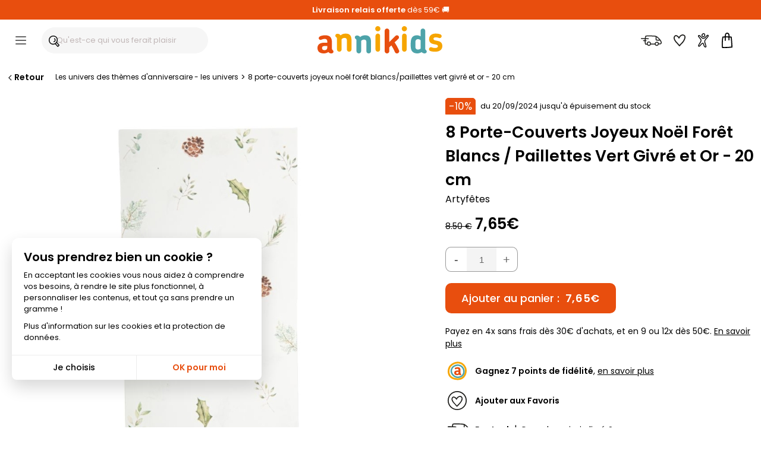

--- FILE ---
content_type: text/html; charset=ISO-8859-1
request_url: https://www.annikids.com/FR/article-AAF00248/8-porte-couverts-joyeux-noel-foret-blancs-paillettes-vert-givre-et-or-20-cm.html
body_size: 49766
content:
<!DOCTYPE html><html lang="fr"><head><meta http-equiv="X-UA-Compatible" content="IE=edge"><meta name="viewport" content="width=device-width, initial-scale=1"><meta charset="ISO-8859-1"><title>8 Porte-Couverts Joyeux Noël Forêt Blancs/Paillettes Vert Givré et Or - 20 cm pour l'anniversaire de votre enfant - Annikids</title><meta name="description" content="8 Porte-Couverts Joyeux Noël Forêt Blancs/Paillettes Vert Givré et Or - 20 cm. Commandez cet article à l'occasion du goûter d'anniversaire ou de la fête de votre enfant." /><meta name="keywords" content="porte-couverts, joyeux, noël, forêt, blancs, paillettes, vert, givré, anniversaire, enfant, cm., goûter, fête, enfant." /><meta name="robots" content="index, follow" /><meta name="theme-color" content="#ffffff"><meta name="verify-v1" content="pbxOjmG0Kf7tEjA8hIJRBzbQGrtpZPEEdb32Vi+onLw=" /><meta name="google-site-verification" content="142l4-9jWCvySeaPxAy10Q98dNpOO-7TGtmpUl-wm3g" /><meta name="msvalidate.01" content="C8E56A90153BBCA19FDCD21B6C1AF3AD" /><meta name="ms.locale" content="fr-FR" /><script>var sequraConfigParams = { merchant: "annikids_sv_fr",assetKey: "XLnkrYOy3o",products: ["pp3"],scriptUri: "https://live.sequracdn.com/assets/sequra-checkout.min.js",decimalSeparator: ",",thousandSeparator: ".",locale: "fr-FR",currency: "EUR",rebranding: true,};(function(i, s, o, g, r, a, m) {i['SequraConfiguration'] = g;i['SequraOnLoad'] = [];i[r] = {};i[r][a] = function(callback) {i['SequraOnLoad'].push(callback);};(a = s.createElement(o)), (m = s.getElementsByTagName(o)[0]);a.async = 1;a.src = g.scriptUri;m.parentNode.insertBefore(a, m);})(window, document, 'script', sequraConfigParams, 'Sequra', 'onLoad'); </script><script type="text/javascript"> var HTTP_HOST_current='https://www.annikids.com/';  var idl_current='FR';  var msgEmpty="Vous devez renseigner votre mot de passe.";  var msgFilled="Le mot de passe doit comporter 8 caractères minimum dont au moins 1 chiffre et 1 lettre. Veuillez n'utiliser que des lettres, chiffres et caractères de ponctuation courants.";  var msgPattern="Veuillez n'utiliser que des lettres, chiffres et caractères de ponctuation courants."; var msgShort="Votre mot de passe n'est pas suffisamment fort, essayez de créer un mot de passe plus long."; var msgLonger="Votre mot de passe est trop long."; var mnmb="[base64]"; var mnfb="Filtres"; var mntb="Trier";</script><script type="text/javascript" src="https://www.annikids.com/min/b=js&amp;f=/jquery-latest.min.js,/jquery.touchSwipe.min.js,/nav.js,/jquery.iosslider.min.js,/slick.min.js&verjs=v251022" defer></script><link rel="stylesheet" type="text/css" href="https://www.annikids.com/min/b=styles&amp;f=/structure.css,/structure_button.css,/header.css,/onglet.css,/ak-structure.css,/footer.css,/rating-stars.css,/file_ariane.css,/divalerte.css,/divpanier.css,/fondya.css,/back.css,/base.css,/doofinder_fullscreen.css,/texte.css,/link.css,/global-v2.css,/grid-items.css,/filter_categorie.css,/produits_navigation.css,/fidelite.css,/menuIdentification.css,/item.css,/widgets_sp.css,/newsletter.css,/trigger_newsletter.css,/slick.css,/slick-theme.css,/blocks_products.css,/framework/lightbox/glightbox.css,/fiche_produit.css,/bts-template.css,/bts-template-col.css,/cookies.css,/delivery_simulator.css,/iosslider_carousel.css,/home.css,/liste-de-cadeaux_ak.css,/wishlists.css,/global-v6.css,/responsiveDesignWeb.css,/responsiveDesign_new.css,/responsive_v6.css,/structure_mobile.css,/structure_desktop.css&vercss=v251022" /><link rel="icon" href="https://www.annikids.com/favicon/favicon.ico" type="image/x-icon"><link rel="shortcut icon" href="https://www.annikids.com/favicon/favicon.ico" sizes="any" type="image/x-icon"><link rel="shortcut icon" href="https://www.annikids.com/favicon/tiny_logo_04.svg" type="image/svg+xml">

<script> window.dataLayer = window.dataLayer || [];  function gtag(){dataLayer.push(arguments);}  gtag('consent', 'default', {  'ad_storage': 'denied',  'ad_personalization': 'denied',  'ad_user_data': 'denied',  'analytics_storage': 'granted',  'wait_for_update': 500 });</script><script async src="https://www.googletagmanager.com/gtag/js?id=G-C8EM0LBS31"></script><script> window.dataLayer = window.dataLayer || [];  function gtag(){dataLayer.push(arguments);}  gtag('js', new Date());  gtag('config', 'G-C8EM0LBS31'); </script><script > !function (f,b,e,v,n,t,s){  if (f . fbq) return;  n = f . fbq = function () {  n . callMethod ? n . callMethod . apply(n, arguments) : n . queue . push(arguments)};  if (!f . _fbq) f . _fbq = n;  n . push = n;  n . loaded = !0;  n . version = '2.0';  n . queue = [];  t = b . createElement(e);  t . async = !0;  t . src = v;  s = b . getElementsByTagName(e)[0];  s . parentNode . insertBefore(t, s)}(window, document,'script','https://connect.facebook.net/en_US/fbevents.js');  fbq('consent', 'revoke');  fbq('init', '1752190681487210');  fbq('track', 'PageView'); </script ><link rel="canonical" href="https://www.annikids.com/FR/article-AAF00248/8-porte-couverts-joyeux-noel-foret-blancs-paillettes-vert-givre-et-or-20-cm.html" /><meta property="og:title" content="8 Porte-Couverts Joyeux Noël Forêt Blancs/Paillettes Vert Givré et Or - 20 cm" /><meta property="og:type" content="product" /><meta property="og:url" content="https://www.annikids.com/FR/article-AAF00248/8-porte-couverts-joyeux-noel-foret-blancs-paillettes-vert-givre-et-or-20-cm.html" /><meta property="og:image" content="https://www.annikids.com/img/AAF00248/" /><meta property="og:description" content="8 Porte-Couverts Joyeux Noël Forêt Blancs/Paillettes Vert Givré et Or - 20 cm. Commandez cet article à l'occasion du goûter d'anniversaire ou de la fête de votre enfant." /><meta property="og:locale" content="fr_FR" /><meta property="og:site_name" content="Annikids.com" /><meta property="og:price:amount" content="7.65" /><meta property="og:price:currency" content="EUR" /><script>(function (a, d, o, r, i, c, u, p, w, m) { m = d.getElementsByTagName(o)[0], a[c] = a[c] || {}, a[c].trigger = a[c].trigger || function () { (a[c].trigger.arg = a[c].trigger.arg || []).push(arguments)}, a[c].on = a[c].on || function () {(a[c].on.arg = a[c].on.arg || []).push(arguments)}, a[c].off = a[c].off || function () {(a[c].off.arg = a[c].off.arg || []).push(arguments) }, w = d.createElement(o), w.id = i, w.src = r, w.async = 1, w.setAttribute(p, u), m.parentNode.insertBefore(w, m), w = null} )(window, document, "script", "https://92304058.adoric-om.com/adoric.js", "Adoric_Script", "adoric","ad85439bea58657071f2999b04a2fc16", "data-key");</script></head><body><a name="0"></a><a name="TopSite"></a><div id="widget-spread-58873" class="widget-info"><ul><div class="sp-widgets-container-1538046055584 "><div class="sp-widget-61733 sp-widget-rwd sp-widget-rwd-mobile sp-widget-rwd-tablet sp-widget-rwd-pc"><div class="spWidgetHtmlClassic61733 sp-widget sp-w-html null sp-expanded sp-fit-xlarge" style="opacity: 1; background-color:#e84e0e;border-color:#ffffff;border-width:0px;border-style:solid;border-radius:0px;; "><div class="sp-w-html-inner"><div class="sp-w-html-content"><div class="sp-clearfix"><div class="sp-widgets-contenu"><p><a href="https://www.annikids.com/livraison.html" style="color:#ffffff;"><span style="color:#FFFFFF"><strong>Livraison relais&nbsp;offerte</strong> dès 59&euro; &#128666;</span></a></p></div></div></div></div></div></div></div><div class="sp-widgets-container-1538046055584  hidden "><div class="sp-widget-61733 sp-widget-rwd sp-widget-rwd-mobile sp-widget-rwd-tablet sp-widget-rwd-pc"><div class="spWidgetHtmlClassic61733 sp-widget sp-w-html null sp-expanded sp-fit-xlarge" style="opacity: 1; background-color:#e84e0e;border-color:#ffffff;border-width:0px;border-style:solid;border-radius:0px;; "><div class="sp-w-html-inner"><div class="sp-w-html-content"><div class="sp-clearfix"><div class="sp-widgets-contenu"><p><strong>&#129351;&nbsp;</strong><a href="https://blog.annikids.com/annikids-numero-un-2025/" target="_blank"><span style="color:#FFFFFF">Palmarès Capital 2025 : <strong>Annikids N&deg;1</strong></span></a></p></div></div></div></div></div></div></div><div class="sp-widgets-container-1538046055584  hidden "><div class="sp-widget-61733 sp-widget-rwd sp-widget-rwd-mobile sp-widget-rwd-tablet sp-widget-rwd-pc"><div class="spWidgetHtmlClassic61733 sp-widget sp-w-html null sp-expanded sp-fit-xlarge" style="opacity: 1; background-color:#e84e0e;border-color:#ffffff;border-width:0px;border-style:solid;border-radius:0px;; "><div class="sp-w-html-inner"><div class="sp-w-html-content"><div class="sp-clearfix"><div class="sp-widgets-contenu"><p><a href="https://www.trustedshops.fr/evaluation/info_XCA5210F7C96EFC60C09A1FEA19FE9660.html"><span style="color:#FFFFFF">&#11088;&#11088;&#11088;&#11088;&#11088; <strong>4,6/5</strong> (23&nbsp;000 avis&nbsp;clients)</span></a></p></div></div></div></div></div></div></div></ul></div><header id="headerMenu" ><div id="header" role="navigation"><div id="nav-main"><div id="nav-burger" title="Menu" class="header__burger"><div class="mobile-menu--trigger"><span></span><span></span><span></span><span></span></div></div><div class="header__search"><div id="header-search-box-wrap"><div id="header-search-box"><input type="text" class="search-input df-toggleInput" maxlength="256" placeholder="Qu'est-ce qui vous ferait plaisir ?" autocomplete="off" name="critere" id="keyword-search-field" ><span class="search-box__button-wrapper"><span class="search-box__button-wrapper-item"><div class="button-and-tooltip"><button type="submit" class="search-button search-box__button"><svg focusable="false" class="ev-svg-icon icon-search-submit" xmlns="http://www.w3.org/2000/svg" viewBox="0 0 58.73 61.19"><g id="navigation"><g><path d="M57.51,49.36c-3.88-4.54-7.79-9.05-11.68-13.58,2.04-3.64,3.24-7.75,3.27-11.99,0,0,0,0,0,0C50.03-6.12,5.49-8.26,.5,19.81c-2.69,12.92,5.66,26.61,18.92,28.88,5.45,1.24,10.84,.26,15.5-2.21,2.09,3.51,7.35,7.51,9.07,10.01,6.16,8.11,7.84,4.44,13.36-1.52,1.78-1.51,1.84-4.01,.16-5.62ZM5.29,21.34c.09-.83,.73-3.64,1.36-5.03-.07,.16-.08,.2-.07,.19,.55-1.32,1.3-2.59,2.12-3.77,.02-.03,.11-.15,.18-.24,.88-1.12,1.9-2.13,2.99-3.05,.06-.05,.61-.48,.14-.12,1.06-.91,3.79-2.37,4.39-2.61,1.9-.79,3.91-1.33,5.95-1.63,.86-.13,4.11-.28,5.69-.03,.05,0,.21,.03,.32,.04,3.58,.47,7.12,2.05,9.22,3.69,1.1,.87,2.1,1.87,2.98,2.97,.03,.04,.05,.07,.07,.09,.73,.99,1.34,2.06,1.87,3.17,.02,.03,.1,.22,.14,.33,1.12,2.85,1.54,5.29,1.44,8.45h0c-1.82,28.09-42.07,26.5-38.81-2.45Zm33.79,22.41s.02,.1,.02,.16c-.02-.02-.04-.04-.06-.06-.02-.01-.02-.02-.04-.03,.03-.02,.05-.04,.08-.06Zm-.06,.62c.04-.15,.07-.3,.08-.44,0,.12-.02,.26-.08,.44Zm.09-.46c0-.07,.01-.13,.02-.19,1.37-1.11,2.64-2.35,3.77-3.7,3.38,3.94,7.66,8.86,10.36,12.06-.95,.99-2.43,2.47-3.29,3.44-3.67-3.74-7.22-7.82-10.86-11.6Z"/><path d="M29.73,14.56c-.89,.89-1.04,2.67,0,3.54,1.25,1.07,1.63,1.6,2.34,3.06,.38,1.02,.68,2.3,.52,3.79-.14,.92-.4,1.61-.65,2.13-.25,.48-.54,.95-.86,1.38-.04,.05-.15,.18-.2,.24-.24,.28-.5,.54-.78,.79-.47,.44-1.29,.97-2.16,1.35-3.02,.44-2.89,5.59,1.01,4.92,4.11-1.36,7.53-4.85,8.41-9.17,1.4-3.82-2.49-15.35-7.63-12.01Z"/></g></g></svg></button></div></span></span></div></div></div><div class="header__logo"><a href="https://www.annikids.com/" id="navLogo" aria-label="Annikids"><span id="navLogoPrincipal"><svg id="annikids_logo" focusable="false" class="ev-svg-icon logo-annikids " width="80" height="100%" xmlns="http://www.w3.org/2000/svg" viewBox="0 0 442.85 97.21"><defs><style>.cls-logo-1{fill:#4da3a9;}.cls-logo-2{fill:#f6a500;}.cls-logo-3{fill:#e74e0f;}</style></defs><g id="Calque_1-2"><g><path class="cls-logo-3" id="logo_car-1" d="M48.67,97.21c-2.18,0-4.37-.49-6.43-1.7-1.33-.85-2.79-1.94-3.64-3.4-4.73,4.01-11.41,5.1-16.75,5.1-14.44,0-21.85-7.52-21.85-19.05v-.85c0-11.29,8.5-18.33,24.03-18.33h10.8v-2.31c0-7.04-1.82-11.04-9.22-11.04-3.88,0-6.43,.73-8.62,1.58-2.55,.85-4.13,1.82-6.31,1.82-3.76,0-6.31-2.79-6.31-6.19s3.04-5.95,7.04-7.52c5.1-2.06,11.41-2.67,15.54-2.67,17.6,0,24.27,7.77,24.27,25.97v20.27c0,4.13,1.34,5.22,3.16,6.8,1.21,1.09,2.31,2.55,2.31,4.85,0,4.73-3.4,6.68-8.01,6.68Zm-13.84-26.46h-8.86c-7.28,0-9.71,2.91-9.71,6.92v.85c0,4.49,2.91,7.16,9.1,7.16,5.58,0,9.47-3.16,9.47-9.59v-5.34Z"/><path class="cls-logo-2" id="logo_car-2" d="M112.38,91.15c-4.49,0-8.13-3.64-8.13-8.13v-31.56c0-4.98-1.34-9.47-8.5-9.47-4.49,0-8.01,1.94-10.19,4.98v36.05c0,4.49-3.64,8.13-8.13,8.13s-8.25-3.64-8.25-8.13V45.76c0-4.13-1.7-5.34-3.52-6.92-1.34-.97-2.31-2.55-2.31-4.73,0-4.73,3.4-6.8,8.13-6.8,2.55,0,5.34,.97,7.77,2.67,.97,.85,1.94,1.94,2.67,3.16,4.37-4.13,10.32-6.55,18.33-6.55,15.29,0,20.39,9.22,20.39,22.94v33.5c0,4.49-3.64,8.13-8.25,8.13Z"/><path class="cls-logo-1" id="logo_car-3" d="M181.56,97.21c-4.49,0-8.13-3.64-8.13-8.13v-31.56c0-4.98-1.34-9.47-8.5-9.47-4.49,0-8.01,1.94-10.19,4.98v36.05c0,4.49-3.64,8.13-8.13,8.13s-8.25-3.64-8.25-8.13V51.82c0-4.13-1.7-5.34-3.52-6.92-1.34-.97-2.31-2.55-2.31-4.73,0-4.73,3.4-6.8,8.13-6.8,2.55,0,5.34,.97,7.77,2.67,.97,.85,1.94,1.94,2.67,3.16,4.37-4.13,10.32-6.55,18.33-6.55,15.29,0,20.39,9.22,20.39,22.94v33.5c0,4.49-3.64,8.13-8.25,8.13Z"/><path class="cls-logo-2" id="logo_car-4" d="M213.96,18.57c-5.1,0-9.22-4.13-9.22-9.22s4.13-9.35,9.22-9.35,9.34,4.13,9.34,9.35-4.13,9.22-9.34,9.22Zm0,72.58c-4.37,0-8.13-3.64-8.13-8.13V34.83c0-4.49,3.76-8.25,8.13-8.25,4.61,0,8.25,3.76,8.25,8.25v48.18c0,4.49-3.64,8.13-8.25,8.13Z"/><path class="cls-logo-3" id="logo_car-5" d="M281.68,97.21c-2.91,0-5.71-1.46-7.04-4.98-3.52-8.01-7.77-16.26-12.5-23.55l-7.4,7.04v13.35c0,4.49-3.64,8.13-8.25,8.13-4.37,0-8.13-3.64-8.13-8.13V16.74c0-4.49,3.76-8.13,8.13-8.13,4.61,0,8.25,3.64,8.25,8.13V56.55l22.09-21.85c2.91-2.79,7.52-2.67,10.32,.24,2.79,2.91,2.79,7.52-.12,10.19l-13.47,12.86c5.83,8.62,11.29,18.33,15.66,28.4,2.55,6.19-2.55,10.8-7.52,10.8Z"/><path class="cls-logo-2" id="logo_car-6" d="M308.13,18.57c-5.1,0-9.22-4.13-9.22-9.22s4.13-9.35,9.22-9.35,9.35,4.13,9.35,9.35-4.13,9.22-9.35,9.22Zm0,72.58c-4.37,0-8.13-3.64-8.13-8.13V34.83c0-4.49,3.76-8.25,8.13-8.25,4.61,0,8.25,3.76,8.25,8.25v48.18c0,4.49-3.64,8.13-8.25,8.13Z"/><path class="cls-logo-1" id="logo_car-7" d="M379.25,97.21c-2.43,0-5.22-.85-7.65-2.67-.73-.61-1.46-1.34-2.06-2.18-4.25,3.03-9.95,4.85-15.41,4.85-15.9,0-23.42-9.1-23.42-25.97v-9.83c0-17.84,5.58-28.76,22.21-28.76,4.61,0,9.35,1.46,12.86,3.76V16.74c0-4.49,3.52-8.13,8.13-8.13s8.25,3.64,8.25,8.13v62.14c0,4.13,1.21,5.22,3.15,6.8,1.09,1.09,2.19,2.55,2.19,4.85,0,4.73-3.4,6.68-8.25,6.68Zm-13.47-46.97c-2.67-2.55-6.19-3.76-8.98-3.76-7.04,0-9.59,4.25-9.59,11.77v14.2c0,7.28,2.55,11.04,9.71,11.04,2.79,0,6.07-1.34,8.86-3.4v-29.86Z"/><path class="cls-logo-2" id="logo_car-8" d="M417.48,91.15c-8.74,0-13.35-1.09-17.6-2.55-3.52-1.21-4.98-5.34-4-8.74,1.33-4.01,5.46-5.58,8.98-4.37,3.52,1.34,6.43,2.31,12.74,2.31s9.71-2.31,9.71-5.95c0-6.19-8.62-5.95-16.87-8.13-7.4-1.82-14.44-5.58-14.44-17.48,0-12.99,10.56-19.66,22.7-19.66,7.77,0,12.38,1.09,16.99,2.67,3.76,1.34,5.46,4.98,4.37,8.62-1.09,3.52-4.85,5.58-8.5,4.49-4.61-1.58-7.77-2.43-11.89-2.43-5.71,0-8.25,2.43-8.25,5.22,0,5.58,6.92,5.83,14.93,7.65,8.01,1.7,16.51,5.1,16.51,18.33,0,14.44-12.38,20.03-25.37,20.03Z"/></g></g></svg><span>Tout pour l'anniversaire des enfants !</span></span></a></div><div class="header__icons"><div id="menuTopInfoLivraison"><a href="https://www.annikids.com/livraison.html" rel="nofollow" title="Livraison"><span class="btn__inner"><svg focusable="false" class="ev-svg-icon livraison-header" width="24" height="24" xmlns="http://www.w3.org/2000/svg" viewBox="0 0 109.19 54.72"><defs><style>.cls-lih-1{fill:#1d1d1b;}</style></defs><g id="top"><path class="cls-lih-1" d="M108.83,35.46c-.91-4.01-2.71-8.13-5.17-11.44-1.31-1.76-2.81-3.38-4.26-5.02-2.13-2.41-4.29-4.8-6.55-7.1-2.42-2.47-5.15-4.57-8.05-6.46-2.01-1.31-4.17-2.44-6.47-3.15-1.95-.61-4.02-.87-6.05-1.09-3.87-.42-7.77-.48-11.66-.67C53.25,.17,45.85-.08,38.45,.03c-3.06,.04-6.13,.12-9.17,.5-1.89,.23-4.46,.41-5.87,1.9-.73,.77-.98,2.12-1.23,3.14-.29,1.17-.52,2.36-.73,3.55-.29,1.68-.54,3.37-.76,5.07-6.13-.17-12.27-.25-18.41-.24-3.06,0-3.07,4.76,0,4.76,5.97-.02,11.94,.06,17.9,.23,0,.09-.02,.18-.03,.28-.16,1.82-.28,3.66-.36,5.5-2.32-.03-4.64,.12-6.96,.46-1.24,.18-2.02,1.81-1.66,2.92,.44,1.35,1.6,1.85,2.92,1.66,.07-.01,.13-.02,.18-.03,.08-.01,.17-.02,.25-.03,.31-.03,.62-.07,.93-.1,.53-.05,1.06-.09,1.6-.12,.88-.05,1.77-.06,2.65-.05,.01,4.13,.3,8.25,1.04,12.29,.29,1.6,.68,3.18,1.21,4.72,.13,.38,.33,.69,.57,.93,.38,.46,.96,.79,1.73,.81,2.6,.09,5.21,.13,7.81,.2,2.02,3.36,5.88,6.15,9.76,6.34,4.72,.23,8.59-3.15,10.33-7.31,6.92,.2,13.85,.17,20.77,.36,.42,1.19,1.08,2.34,2.01,3.38,4.48,4.99,12.97,4.43,16.87-.94,.7-.96,1.2-2.06,1.56-3.2,.96,.1,1.98,.06,2.91,.13,2.6,.19,5,.16,7.4-.99,1.94-.93,3.76-2.55,4.73-4.48,1.02-2.02,.91-4.05,.42-6.2Zm-9.26-9s.04,.05,.07,.08c.06,.07,.11,.16,.18,.22-.17-.17-.25-.26-.29-.29,.01,0,.03,0,.04-.01Zm-11.94-13.01c2.98,2.73,5.69,5.79,8.35,8.85-.15,.01-.29,.03-.44,.04-1.46,.11-2.92,.13-4.38,.12-2.74-.03-5.49-.17-8.21-.47-.22-.02-.44-.05-.66-.08-.17-2.29-.13-4.61-.13-6.9,0-1.87,.05-3.75,.02-5.63,1.96,1.2,3.84,2.59,5.45,4.07Zm-5.22,9.52s0-.09-.02-.13c.42,.68,.01,.28,.02,.13Zm-39.68,26.98c-.81,.09-1.51-.03-2.29-.31,0,0-.02,0-.03-.01-.05-.03-.38-.2-.42-.22-.33-.19-.65-.38-.97-.59-1.39-.94-2.54-2.18-3.3-3.68-1.65-5.29,4.18-11.18,9.32-7.76,2.2,1.47,3.75,4.32,3.13,6.98-.62,2.65-2.69,5.31-5.44,5.59Zm44.06-1.3c-1.31,.98-3.13,1.39-4.74,1.16-2.2-.32-4.06-1.83-4.75-3.83,.1-.59,0-1.23-.29-1.75,0-.24,.01-.48,.05-.73,.45-3.07,3.58-5.32,6.55-5.49,1.7-.1,3.26,.49,4.48,1.71,.58,.58,1.07,1.27,1.34,2.05,.21,.62,.18,1.24,.22,1.86-.26,.27-.46,.61-.57,1.06-.37,1.53-.98,3-2.28,3.97Zm17.5-9.39c-.53,1.27-1.81,2.24-3.03,2.78-1.65,.73-3.48,.44-5.22,.32-.45-.03-.91-.06-1.36-.06-.11,0-.23,0-.34,0-.03-.38-.09-.77-.16-1.14-.7-3.42-3.6-6.21-6.8-7.37-3.01-1.09-6.5-.49-9.25,1.03-3.19,1.77-5.21,4.88-5.68,8.18-6.49-.17-12.98-.15-19.47-.32-.46-7.79-9.47-14.34-16.89-9.4-3.37,2.25-5.58,6.27-5.46,10.31-1.53-.04-3.07-.08-4.6-.12-1.24-4.43-1.55-9.11-1.56-13.72,.14,.02,.31,.05,.34,.05,.62,.1,1.23,.21,1.84,.33,1.22,.24,2.63-.35,2.92-1.66,.27-1.18-.36-2.66-1.66-2.92-1.12-.22-2.23-.4-3.35-.53,.07-1.98,.17-3.96,.34-5.92,4.79,.17,9.58,.38,14.36,.67,3.06,.18,3.05-4.57,0-4.75-4.61-.28-9.22-.48-13.84-.65,.17-1.3,.36-2.58,.58-3.85,.28-1.59,.57-3.21,1.04-4.77,.05-.02,.1-.03,.16-.05,.31-.09,.63-.16,.94-.22,.21-.04,.42-.08,.63-.11,.08-.01,.36-.05,.48-.07,.13-.01,.49-.06,.55-.06,.23-.03,.46-.05,.69-.07,.58-.06,1.17-.1,1.76-.14,1.23-.08,2.46-.13,3.69-.17,5.87-.18,11.76-.05,17.63,.15,5.78,.2,11.62,.33,17.38,.84,2.19,.19,4.33,.51,6.37,1.19,.33,5.18-.26,10.41,.25,15.59,.12,1.25,.26,2.6,1.46,3.33,.63,.38,1.38,.47,2.1,.58,2.86,.41,5.75,.6,8.64,.68,3.16,.08,6.67,.21,9.74-.71,.06,.08,.37,.41,.47,.56,1.85,2.68,3.21,5.74,4.05,8.89,.31,1.18,.73,2.21,.26,3.34Z"/></g></svg><span class="btn__label">Livraison</span></span></a></div><div id="menuTopInfoWishlist"><a href="https://www.annikids.com/wishlist" rel="nofollow" title="Favoris"><span class="btn__inner"><svg focusable="false" class="ev-svg-icon favoris" width="24" height="100%" xmlns="http://www.w3.org/2000/svg" viewBox="0 0 55.49 54.38"><defs><style>.cls-fav-1{fill:#1d1d1b;}</style></defs><g id="top"><path class="cls-fav-1" d="M50.99,2.74C48.41,.82,44.74-.12,41.54,.01c-3.58,.15-6.83,1.7-9.62,3.86-2.69,2.08-4.95,4.67-6.88,7.46-2.34-2.67-5.09-5.07-8.19-6.63-2.47-1.24-5.18-1.93-7.93-1.33-2.86,.62-5.2,2.81-6.76,5.2-5.74,8.78,1.16,20.17,7.01,26.96,2.18,2.54,4.59,4.89,6.85,7.37,3.19,3.51,6.29,7.1,9.32,10.75,.83,1,2.7,.94,3.54,0,6.17-6.95,13.61-12.97,18.93-20.64,3.09-4.46,5.66-9.57,6.98-14.85,1.37-5.49,1.13-11.77-3.78-15.42Zm-8.34,28.89c-.04,.05-.04,.05,0,0h0Zm7.8-17.45c0,.11-.02,.22-.04,.34,0,0,0,0,0,.01,0,0,0,0,0,0-.04,.27-.09,.53-.14,.8-.12,.66-.28,1.31-.45,1.96-.71,2.65-1.49,4.53-2.61,6.8-1.01,2.04-2.15,4.03-3.42,5.92-.3,.45-.62,.89-.94,1.33-.08,.11-.14,.19-.18,.24-.26,.32-.51,.64-.77,.95-1.7,2.05-3.5,4-5.35,5.91-3.12,3.23-6.33,6.37-9.39,9.66-4.28-5.07-8.71-10.01-13.29-14.81-.4-.42-.8-.85-1.18-1.3-.22-.25-.43-.51-.65-.77-.11-.13-.21-.26-.32-.39-.03-.04-.23-.29-.32-.41-1.24-1.63-2.39-3.35-3.39-5.14-1.09-1.95-1.85-3.63-2.43-5.76-.52-1.93-.72-4.03-.27-5.82,.45-1.81,1.56-3.6,3.13-4.73,.79-.56,1.53-.81,2.16-.83,1.12-.04,1.68,.06,2.88,.51,1.91,.7,4.01,2.31,5.64,3.82,.84,.78,1.64,1.6,2.4,2.45,.34,.38,.67,.77,1,1.17,0,0,0,0,0,0-.1,.79,.07,1.54,.75,2.16,.92,.83,2.66,1.1,3.54,0,.38-.48,.6-.95,.71-1.44,.08-.15,.15-.3,.23-.44,.45-.81,.95-1.59,1.48-2.36,.8-1.16,1.1-1.56,2.03-2.63,.95-1.1,1.97-2.13,3.07-3.08,.92-.79,2.04-1.56,3.3-2.2,.87-.44,2.48-.97,3.35-1.06,1.51-.15,2.77,.03,4.21,.42,1.32,.36,1.82,.56,3.01,1.39,0,0,0,0,0,0,.1,.09,.21,.18,.31,.27,.18,.16,.34,.34,.5,.51,.09,.1,.14,.14,.18,.17,0,.01,.01,.04,.06,.1,.16,.25,.32,.49,.47,.75,.08,.14,.14,.29,.21,.43,.02,.06,.16,.43,.19,.51,.14,.45,.25,.92,.33,1.39,0,.07,.05,.44,.06,.56,.02,.25,.03,.5,.03,.75,0,.63-.03,1.25-.08,1.87Z"/></g></svg><span class="btn__label">Favoris</span></span></a></div><div id="menuTopInfoCompte"><a href="https://www.annikids.com/FR/mon-compte.html" rel="nofollow" title="Mon compte" onclick=" call_divContent('https://www.annikids.com/','ajax-my-account.php?typeListe=myaccount'); return false;" ><span class="btn__inner"><svg focusable="false" class="ev-svg-icon compte" width="24" height="100%" xmlns="http://www.w3.org/2000/svg" viewBox="0 0 59.03 81.47"><g id="Calque_1-2"><g><path d="M39.88,10.04c-.35-3.92-1.76-8.13-5.81-9.58-3.16-1.13-6.69-.09-9.32,1.83-2.87,2.1-5.02,5.4-5.1,9.04-.09,4.31,2.92,8.99,7.1,10.29,7.47,2.33,13.37-4.55,13.12-11.58Zm-8.44,7.06c-2.4,.87-4.6-.14-6-2.14-1.57-2.24-1.44-4.91,.17-7.1,1.28-1.74,3.55-3.31,5.8-3.23,2.8,.11,3.62,3.06,3.83,5.41,.1,2.79-.91,6.01-3.8,7.06Z"/><path d="M43.74,37.06c3.5-4.82,7.72-9.06,11.21-13.89,2.18-3.01,5.47-7.73,3.46-11.6-5.13-9.88-17.19,8.47-20.35,11.51-4.87,4.34-10.29,5.69-15.26,.96-3.37-3.2-6.09-7.05-9.56-10.14-2.51-2.24-5.78-4.48-9.3-3.38C1.16,11.4-.38,13.81,.08,16.67c.55,3.43,3.28,6.47,5.34,9.11,2.8,3.58,5.94,7.05,8.03,11.11,2.72,5.29-.13,10.16-2.88,14.86-2.65,4.52-5.66,8.88-7.85,13.66-1.31,2.87-2.98,6.83-.89,9.74,2.48,3.45,6.54,2.09,9.19-.29,4.12-3.71,6.72-8.85,10.77-12.67,.79-.75,3.37-3.57,4.66-3,.84,.37,1.29,2.63,1.55,3.39,.92,2.7,1.76,5.43,2.8,8.09,1.61,4.11,3.58,8.52,7.96,10.27,3.21,1.29,6.68,.27,7.59-3.32,.62-2.45-.18-4.99-.84-7.34-1.1-3.88-2.24-7.75-3.36-11.62-1.09-3.75-2.87-7.88-2.67-11.84,.18-3.65,2.18-6.88,4.26-9.75Zm-2.11,36.53c.17,.8,.75,2.83-.11,3.26-.74,.36-2.38-.97-2.87-1.43-1.64-1.53-2.55-3.96-3.35-5.99-1.53-3.89-2.33-8.27-4.25-11.99-4.8-9.25-15.34,4.29-18.36,8.25-1.36,1.78-2.64,3.67-4.25,5.23-1.48,1.43-3.27,2.45-2.73-.32,.8-4.1,3.84-8.18,5.97-11.69,3.97-6.53,9.97-14.44,6.73-22.37-2.85-6.98-8.95-11.85-12.67-18.28-.32-.55-1.5-2.24-1.1-2.91,.84-1.4,3.27,.21,4.06,.78,3.6,2.58,6.27,6.45,9.3,9.63,2.67,2.8,5.54,5.39,9.49,5.95,5.51,.78,9.89-1.81,13.86-5.35,2.99-2.88,5.35-6.34,8.19-9.37,.7-.74,3.1-3.7,4.26-3.43,1.41,.33-.13,2.95-.55,3.74-4.36,8.11-12.34,13.77-16.39,22.1-5.36,11.02,2.47,23.28,4.79,34.19Z"/></g></g></svg><span class="btn__label">Compte</span></span></a></div><div id="menuTopInfoPanier"><a href="https://www.annikids.com/FR/mon-panier.html" rel="nofollow" title="Mon panier"><span class="btn__inner"><svg focusable="false" class="ev-svg-icon basket" width="20" height="100%" xmlns="http://www.w3.org/2000/svg" viewBox="0 0 50.19 70.57"><g id="Calque_1-2"><g><path d="M2.7,19.59C1.1,26.98,.52,34.59,.22,42.13s-.26,15.01-.1,22.51c.07,3.21,5.07,3.22,5,0-.16-7.36-.2-14.74,.08-22.1,.28-7.24,.78-14.53,2.32-21.62,.68-3.14-4.14-4.48-4.82-1.33h0Z"/><path d="M3,70.23c14.37,.78,28.79,.21,43.06-1.71,1.34-.18,2.5-1.02,2.5-2.5,0-1.21-1.15-2.68-2.5-2.5-14.27,1.91-28.68,2.48-43.06,1.71-3.22-.17-3.21,4.83,0,5h0Z"/><path d="M7.43,22.48c11.85-.78,23.73-.66,35.56,.36,1.35,.12,2.5-1.23,2.5-2.5,0-1.45-1.15-2.38-2.5-2.5-11.83-1.01-23.71-1.13-35.56-.36-1.35,.09-2.5,1.09-2.5,2.5,0,1.28,1.15,2.59,2.5,2.5h0Z"/><path d="M41.81,20.48c1.66,13.32,2.64,26.81,3.24,40.22,.05,1.22,.1,2.44,.12,3.66,0,.39,0,.78,0,1.17s-.15,1.18,.03,.17c-.23,1.33,.36,2.69,1.75,3.08,1.21,.33,2.84-.41,3.08-1.75,.29-1.65,.15-3.37,.09-5.03-.11-2.95-.29-5.89-.48-8.84-.48-7.52-1.07-15.03-1.76-22.53-.31-3.39-.64-6.77-1.06-10.15-.17-1.34-1.03-2.5-2.5-2.5-1.22,0-2.67,1.15-2.5,2.5h0Z"/><path d="M19.01,35.35c-.34-2.98-.35-6.03-.37-9.02-.03-4.36,.11-9.41,.72-13.28,.15-.96,.33-1.92,.57-2.87,.11-.42,.22-.84,.36-1.26,.06-.19,.13-.38,.2-.58,.23-.67-.06,.07,.11-.28,.15-.31,.33-.59,.49-.89,.08-.15,.43-.54-.03,.01,.22-.26,.45-.52,.7-.75,.85-.82,1.88-1.34,3.05-1.46,1.84-.2,4.06,.99,5.3,2.78,1,1.45,1.38,3.81,1.55,5.82,.53,6.54-.34,13.1-.48,19.63-.07,3.22,4.93,3.22,5,0,.13-6.32,.93-12.65,.53-18.98-.18-2.83-.55-5.78-1.88-8.32-1.44-2.77-4.36-5.06-7.43-5.69-3.3-.68-6.58,.3-9.05,2.58-1.61,1.49-2.5,3.44-3.08,5.52-1.35,4.81-1.52,10.02-1.6,14.99-.06,3.99-.1,8.08,.35,12.05,.15,1.34,1.04,2.5,2.5,2.5,1.23,0,2.66-1.15,2.5-2.5h0Z"/></g></g></svg><span class="btn__label">Panier</span></span><span class="header__cart-count"><svg class="header__cart-counter cart-counter" width="25" height="100%" xmlns="http://www.w3.org/2000/svg" viewBox="0 0 70.44 63.82"><g><path d="M7.16,50.97C1.04,39.2,1.08,27.17,5,18.82,10.48,7.15,28.59-3.87,50,1.32c21.41,5.18,25.26,29.44,15,50-5.83,11.69-23.32,15.44-42.5,10-3.48,1.62-22.5,2.5-22.5,2.5,0,0,8.86-9.57,7.16-12.85Z"/></g> </svg><span id="cart-qty" class="header__cart-qty"></span></span></a><div class="clear"></div></div></div></div><div class="clear"></div></div><div class="clearfix" id="HeaderMenu-nav"><nav class="navPrimary"><ul class="clearfix" id="nav"><li class="primary" id="menuPRODUITS"  onmouseout="javascript:hide_swe('PRODUITS');"  onmouseover="javascript:show_swe('PRODUITS');" ><a class="ptop " href="https://www.annikids.com/produits-pour-anniversaire.html" >Tous les produits</a><ul class="globalSousMenu sousMenuDeroule masque positionLeft wFull" id="smenuPRODUITS" nb_scat="11" nb_column="8"><li class="RubSousMenu left"><ul class="NavSCover"><li class="mscat"><a href="https://www.annikids.com/deco-table-anniversaire.html"  class="biol"  title="&#129380; La déco de table" >&#129380; La déco de table</a><ul class="NavSCNover"><li class="menuFiltre"><a href="https://www.annikids.com/assiettes-anniversaire.html" class="txtfiltre" title="Assiettes d'anniversaire en carton">Assiettes</a></li><li class="menuFiltre"><a href="https://www.annikids.com/gobelets-anniversaire.html" class="txtfiltre" title="Gobelets d'anniversaire en carton">Gobelets</a></li><li class="menuFiltre"><a href="https://www.annikids.com/serviettes-anniversaire.html" class="txtfiltre" title="Serviettes d'anniversaire en papier">Serviettes</a></li><li class="menuFiltre"><a href="https://www.annikids.com/pailles-anniversaire.html" class="txtfiltre" title="Pailles d'anniversaire en papier">Pailles</a></li><li class="menuFiltre"><a href="https://www.annikids.com/couverts-anniversaire.html" class="txtfiltre" title="Couverts d'anniversaire">Couverts</a></li><li class="menuFiltre"><a href="https://www.annikids.com/confettis-anniversaire.html" class="txtfiltre" title="Confettis d'anniversaire">Confettis</a></li><li class="menuFiltre"><a href="https://www.annikids.com/nappes-anniversaire.html" class="txtfiltre" title="Nappes d'anniversaire">Nappes</a></li><li class="menuFiltre"><a href="https://www.annikids.com/chemins-de-table-anniversaire.html" class="txtfiltre" title="Chemins de table anniversaire">Chemins de table</a></li><li class="menuFiltre"><a href="https://www.annikids.com/marque-places-anniversaire.html" class="txtfiltre" title="Marque places & étiquettes">Marque-places</a></li><li class="menuFiltre"><a href="https://www.annikids.com/centres-de-table-anniversaire.html" class="txtfiltre" title="Centres de table anniversaire">Centres de table</a></li><li class="menuFiltre"><a href="https://www.annikids.com/sets-de-table-anniversaire.html" class="txtfiltre" title="Sets de table anniversaire">Sets de table</a></li></ul></li><li class="mscat"><a href="https://www.annikids.com/les-pinatas.html"  class="biol"  title="&#129412; Les pinatas" >&#129412; Les pinatas</a><ul class="NavSCNover"><li class="menuFiltre"><a href="https://www.annikids.com/pinatas-anniversaire-enfant.html" class="txtfiltre" title="Pinatas anniversaire">Pinatas anniversaire</a></li><li class="menuFiltre"><a href="https://www.annikids.com/accessoires-pour-pinatas-anniversaire.html" class="txtfiltre" title="Accessoires pinata anniversaire">Accessoires pour pinatas</a></li></ul></li></ul></li><li class="RubSousMenu left"><ul class="NavSCover"><li class="mscat"><a href="https://www.annikids.com/ballons-anniversaire.html"  class="biol"  title="&#127880; Les ballons" >&#127880; Les ballons</a><ul class="NavSCNover"><li class="menuFiltre"><a href="https://www.annikids.com/arches-de-ballons.html" class="txtfiltre" title="Arches de ballons anniversaire">Arches de ballons</a></li><li class="menuFiltre"><a href="https://www.annikids.com/ballons-baudruche-unis.html" class="txtfiltre" title="Ballons de couleurs">Ballons de couleurs</a></li><li class="menuFiltre"><a href="https://www.annikids.com/ballons-baudruche-imprimes.html" class="txtfiltre" title="Ballons d'anniversaire imprimés">Ballons imprimés</a></li><li class="menuFiltre"><a href="https://www.annikids.com/ballons-helium-a-forme.html" class="txtfiltre" title="Ballons hélium anniversaire">Ballons hélium à forme</a></li><li class="menuFiltre"><a href="https://www.annikids.com/ballons-chiffres-et-lettres.html" class="txtfiltre" title="Ballons anniversaire chiffres et lettres">Ballons chiffres et lettres</a></li><li class="menuFiltre"><a href="https://www.annikids.com/accessoires-ballons.html" class="txtfiltre" title="Accessoires ballons anniversaire">Accessoires ballons</a></li><li class="menuFiltre"><a href="https://www.annikids.com/configurateur-ballon/" class="txtfiltre" title="Configurateur d'arche">Configurateur d'arche</a></li></ul></li><li class="mscat"><a href="https://www.annikids.com/decoration-anniversaire-enfant.html"  class="biol"  title="&#127882; La décoration" >&#127882; La décoration</a><ul class="NavSCNover"><li class="menuFiltre"><a href="https://www.annikids.com/guirlandes-anniversaire.html" class="txtfiltre" title="Guirlandes & fanions anniversaire">Guirlandes & fanions</a></li><li class="menuFiltre"><a href="https://www.annikids.com/cotillons-serpentins.html" class="txtfiltre" title="Cotillons & serpentins">Cotillons & serpentins</a></li><li class="menuFiltre"><a href="https://www.annikids.com/suspensions.html" class="txtfiltre" title="Suspensions de fête">Suspensions</a></li><li class="menuFiltre"><a href="https://www.annikids.com/rosaces-et-decorations-papier.html" class="txtfiltre" title="Rosaces & décorations en papier">Rosaces & décorations papier</a></li><li class="menuFiltre"><a href="https://www.annikids.com/decorations-murales.html" class="txtfiltre" title="Décorations murales">Décorations murales</a></li><li class="menuFiltre"><a href="https://www.annikids.com/decorations-florales.html" class="txtfiltre" title="Décorations florales">Décorations florales</a></li></ul></li></ul></li><li class="RubSousMenu left"><ul class="NavSCover"><li class="mscat"><a href="https://www.annikids.com/jeux-et-activites-anniversaire.html"  class="biol"  title="&#127919; Les jeux & activités" >&#127919; Les jeux & activités</a><ul class="NavSCNover"><li class="menuFiltre"><a href="https://www.annikids.com/jeux-de-kermesse.html" class="txtfiltre" title="Jeux de kermesse anniversaire">Jeux de kermesse</a></li><li class="menuFiltre"><a href="https://www.annikids.com/jeux-de-societe-enfants.html" class="txtfiltre" title="Jeux de société">Jeux de société</a></li><li class="menuFiltre"><a href="https://www.annikids.com/jeux-exterieur-enfants.html" class="txtfiltre" title="Jeux d'extérieur">Jeux d'extérieur</a></li><li class="menuFiltre"><a href="https://www.annikids.com/jeux-creatifs-enfants.html" class="txtfiltre" title="Jeux créatifs">Jeux créatifs</a></li><li class="menuFiltre"><a href="https://www.annikids.com/puzzles-enfants.html" class="txtfiltre" title="Puzzles">Puzzles</a></li></ul></li><li class="mscat"><a href="https://www.annikids.com/la-papeterie.html"  class="biol"  title="&#9999;&#65039; La papeterie" >&#9999;&#65039; La papeterie</a><ul class="NavSCNover"><li class="menuFiltre"><a href="https://www.annikids.com/invitations-anniversaire.html" class="txtfiltre" title="Invitations d'anniversaire enfant">Invitations d'anniversaire</a></li><li class="menuFiltre"><a href="https://www.annikids.com/invitations-personnalisees.html" class="txtfiltre" title="Invitations personnalisées">Invitations personnalisées</a></li><li class="menuFiltre"><a href="https://www.annikids.com/carterie-creative.html" class="txtfiltre" title="Carterie créative">Carterie créative</a></li><li class="menuFiltre"><a href="https://www.annikids.com/enveloppes.html" class="txtfiltre" title="Enveloppes">Enveloppes</a></li><li class="menuFiltre"><a href="https://www.annikids.com/coloriage.html" class="txtfiltre" title="Coloriage">Coloriage</a></li><li class="menuFiltre"><a href="https://www.annikids.com/rubans-et-ficelles.html" class="txtfiltre" title="Rubans & ficelles">Rubans & ficelles</a></li><li class="menuFiltre"><a href="https://www.annikids.com/emballages-cadeaux.html" class="txtfiltre" title="Emballages cadeaux">Emballages cadeaux</a></li><li class="menuFiltre"><a href="https://www.annikids.com/gourdes-et-lunch-box.html" class="txtfiltre" title="Gourdes et Lunch box">Gourdes et lunch box</a></li></ul></li></ul></li><li class="RubSousMenu left"><ul class="NavSCover"><li class="mscat"><a href="https://www.annikids.com/gateaux.html"  class="biol"  title="&#127874; Le gâteau" >&#127874; Le gâteau</a><ul class="NavSCNover"><li class="menuFiltre"><a href="https://www.annikids.com/gateaux-anniversaire.html" class="txtfiltre" title="Gâteaux anniversaire enfant">Gâteaux d'anniversaire</a></li><li class="menuFiltre"><a href="https://www.annikids.com/kits-gateaux-faciles.html" class="txtfiltre" title="Kits pour gâteaux faciles">Kits gâteaux faciles</a></li><li class="menuFiltre"><a href="https://www.annikids.com/brownies-anniversaire.html" class="txtfiltre" title="Les Brownies d'Anniversaire">Brownies</a></li><li class="menuFiltre"><a href="https://www.annikids.com/cupcakes-anniversaire.html" class="txtfiltre" title="Cupcakes d'anniversaire">Cupcakes</a></li><li class="menuFiltre"><a href="https://www.annikids.com/biscuits-personnalises.html" class="txtfiltre" title="Des biscuits à personnaliser">Biscuits</a></li><li class="menuFiltre sectionItems "><a href="https://www.annikids.com/genoises-gateaux.html" class="txtfiltre" title="Génoises pour gâteaux d'anniversaire">Génoises</a></li><li class="menuFiltre"><a href="https://www.annikids.com/disques-et-contours-de-gateaux.html" class="txtfiltre" title="Disques décors pour gâteaux">Disques & contours gâteaux</a></li><li class="menuFiltre"><a href="https://www.annikids.com/pates-a-sucre-et-pates-d-amande.html" class="txtfiltre" title="Pâtes à sucre & pâtes d'amande">Pâtes à sucre & pâtes d'amande</a></li><li class="menuFiltre"><a href="https://www.annikids.com/ingredients-et-colorants-pour-gateaux.html" class="txtfiltre" title="Ingrédients & colorants">Ingrédients & colorants</a></li><li class="menuFiltre sectionItems "><a href="https://www.annikids.com/decors-de-gateaux.html" class="txtfiltre" title="Sujets et décors pour embellir son gâteau">Décors de gâteaux</a></li><li class="menuFiltre"><a href="https://www.annikids.com/bougies-anniversaire.html" class="txtfiltre" title="Bougie Anniversaire Originale">Bougies d'anniversaire</a></li><li class="menuFiltre"><a href="https://www.annikids.com/accessoires-ustensiles-patisserie.html" class="txtfiltre" title="Accessoires de pâtisserie">Accessoires & ustensiles</a></li><li class="menuFiltre"><a href="https://www.annikids.com/moules-et-emporte-pieces.html" class="txtfiltre" title="Emporte-pièces, Moules à gâteaux et Pochoirs">Moules, emporte-pièces & pochoirs</a></li><li class="menuFiltre"><a href="https://www.annikids.com/caissettes-toppers-cupcakes.html" class="txtfiltre" title="Caissettes & pics à cupcakes">Caissettes & pics à cupcakes</a></li><li class="menuFiltre sectionItems "><a href="https://www.annikids.com/presentoirs-et-boites-gateaux.html" class="txtfiltre" title="Présentoirs à gâteaux">Présentoirs, plateaux & boîtes</a></li></ul></li></ul></li><li class="RubSousMenu left"><ul class="NavSCover"><li class="mscat"><a href="https://www.annikids.com/confiseries-gouter-anniversaire.html"  class="biol"  title="&#127853; Les confiseries" >&#127853; Les confiseries</a><ul class="NavSCNover"><li class="menuFiltre"><a href="https://www.annikids.com/bonbons-anniversaire-enfant.html" class="txtfiltre" title="Bonbons anniversaire">Bonbons</a></li><li class="menuFiltre"><a href="https://www.annikids.com/chocolats-confiseries.html" class="txtfiltre" title="Chocolats">Chocolats</a></li><li class="menuFiltre"><a href="https://www.annikids.com/pots-sachets-confiseries.html" class="txtfiltre" title="Pots & sachets à confiseries">Pots & sachets à confiseries</a></li></ul></li></ul></li><li class="RubSousMenu left"><ul class="NavSCover"><li class="mscat"><a href="https://www.annikids.com/deguisements.html"  class="biol"  title="&#129464; Les déguisements" >&#129464; Les déguisements</a><ul class="NavSCNover"><li class="menuFiltre"><a href="https://www.annikids.com/deguisements-enfants.html" class="txtfiltre" title="Déguisements pour enfants">Déguisements</a></li><li class="menuFiltre"><a href="https://www.annikids.com/accessoires-deguisements-enfants.html" class="txtfiltre" title="Accessoires de déguisements">Accessoires & photobooth</a></li><li class="menuFiltre"><a href="https://www.annikids.com/maquillage-enfants.html" class="txtfiltre" title="Maquillage pour enfants">Maquillage</a></li><li class="menuFiltre"><a href="https://www.annikids.com/tatouages-temporaires-enfants.html" class="txtfiltre" title="Tatouages temporaires enfants">Tatouages temporaires</a></li></ul></li></ul></li><li class="RubSousMenu left"><ul class="NavSCover"><li class="mscat"><a href="https://www.annikids.com/cadeaux.html"  class="biol"  title="&#127873; Les cadeaux" >&#127873; Les cadeaux</a><ul class="NavSCNover"><li class="menuFiltre"><a href="https://www.annikids.com/petits-cadeaux.html" class="txtfiltre" title="Tous les cadeaux">Petits cadeaux</a></li><li class="menuFiltre"><a href="https://www.annikids.com/pochettes-et-sacs-cadeaux.html" class="txtfiltre" title="Pochettes et sacs cadeaux">Pochettes et sacs cadeaux</a></li><li class="menuFiltre"><a href="https://www.annikids.com/cadeaux-anniversaire-enfant.html" class="txtfiltre" title="Cadeaux d'anniversaire">Cadeaux d'anniversaire</a></li></ul></li></ul></li><li class="RubSousMenu left"><ul class="NavSCover"><li class="mscat"><a href="https://www.annikids.com/eco-friendly.html"  class="biol"  title="&#127811; Eco Friendly Party" >&#127811; Eco Friendly Party</a><ul class="NavSCNover"><li class="menuFiltre"><a href="https://www.annikids.com/deco-table-eco-friendly.html" class="txtfiltre" title="Déco de table éco-responsable">Table eco-friendly</a></li><li class="menuFiltre"><a href="https://www.annikids.com/decoration-eco-friendly.html" class="txtfiltre" title="Déco anniversaire éco-responsable">Décoration eco-friendly</a></li><li class="menuFiltre"><a href="https://www.annikids.com/jeux-et-cadeaux-eco-friendly.html" class="txtfiltre" title="Jeux et Activités  Eco-Responsables">Jeux & cadeaux eco-friendly</a></li></ul></li></ul></li></ul></li><li class="primary" id="menuBO"  onmouseout="javascript:hide_swe('BO');"  onmouseover="javascript:show_swe('BO');" ><a class="ptop " href="https://www.annikids.com/FR/P-BO/themes-de-fetes.html" >Thèmes de fêtes</a><ul class="globalSousMenu sousMenuDeroule masque positionLeft" id="smenuBO" nb_scat="7" nb_column="4"><li class="RubSousMenu left"><ul class="NavSCover"><li class="mscat"><a href="https://www.annikids.com/FR/P-BO-btall/tous-les-themes.html"  title="Tous les thèmes" >Tous les thèmes</a><ul class="NavSCFover"><li class="menuFiltre"><a href="https://www.annikids.com/FR/P-BO-btall/tous-les-themes.html?filtres=0-a-2-ans" class="txtfiltre" title="Moins de 3 ans">Moins de 3 ans</a></li><li class="menuFiltre"><a href="https://www.annikids.com/FR/P-BO-btall/tous-les-themes.html?filtres=3-a-4-ans" class="txtfiltre" title="De 3 à 4 ans">De 3 à 4 ans</a></li><li class="menuFiltre"><a href="https://www.annikids.com/FR/P-BO-btall/tous-les-themes.html?filtres=5-a-6-ans" class="txtfiltre" title="De 5 à 6 ans">De 5 à 6 ans</a></li><li class="menuFiltre"><a href="https://www.annikids.com/FR/P-BO-btall/tous-les-themes.html?filtres=7-a-9-ans" class="txtfiltre" title="De 7 à 9 ans">De 7 à 9 ans</a></li><li class="menuFiltre"><a href="https://www.annikids.com/FR/P-BO-btall/tous-les-themes.html?filtres=li-pat-patrouille" class="txtfiltre" title="Pat'Patrouille">Pat'patrouille</a></li><li class="menuFiltre"><a href="https://www.annikids.com/FR/P-BO-btall/tous-les-themes.html?filtres=theme-pirates" class="txtfiltre" title="Pirates">Pirates</a></li><li class="menuFiltre"><a href="https://www.annikids.com/FR/P-BO-btall/tous-les-themes.html?filtres=theme-princesses" class="txtfiltre" title="Princesses et fées">Princesses et fées</a></li><li class="menuFiltre"><a href="https://www.annikids.com/FR/P-BO-btall/tous-les-themes.html?filtres=spiderman" class="txtfiltre" title="Spiderman">Spiderman</a></li><li class="menuFiltre"><a href="https://www.annikids.com/FR/P-BO-btall/tous-les-themes.html?filtres=li-pokemon" class="txtfiltre" title="Pokémon">Pokémon</a></li><li class="menuFiltre"><a href="https://www.annikids.com/FR/P-BO-btall/tous-les-themes.html?filtres=les-chevaux-licorne" class="txtfiltre" title="Cheval, Licorne">Cheval, licorne</a></li><li class="menuFiltre"><a href="https://www.annikids.com/FR/P-BO-btall/tous-les-themes.html?filtres=th-astronaute-et-robot" class="txtfiltre" title="Espace, astronaute et robot">Espace, astronaute et robot</a></li><li class="menuFiltre"><a href="https://www.annikids.com/FR/P-BO-btall/tous-les-themes.html?filtres=dinosaures" class="txtfiltre" title="Dinosaures">Dinosaures</a></li><li class="menuFiltre"><a href="https://www.annikids.com/FR/P-BO-btall/tous-les-themes.html?filtres=theme-foot" class="txtfiltre" title="Foot">Foot</a></li><li class="menuFiltre"><a href="https://www.annikids.com/FR/P-BO-btall/tous-les-themes.html?filtres=li-harry-potter" class="txtfiltre" title="Harry potter">Harry potter</a></li></ul></li></ul></li><li class="RubSousMenu left"><ul class="NavSCover"><li class="mscat"><a href="https://www.annikids.com/FR/P-BO-btf/pour-les-filles.html"  title="Anniversaire fille" >Anniversaire fille</a></li><li class="mscat"><a href="https://www.annikids.com/FR/P-BO-btg/pour-les-garcons.html"  title="Anniversaire garçon" >Anniversaire garçon</a></li><li class="mscat"><a href="https://www.annikids.com/FR/P-BO-btm/themes-mixtes.html"  title="Thèmes mixtes" >Thèmes mixtes</a></li><li class="mscat"><a href="https://www.annikids.com/FR/P-BO-TABBS/baby-shower.html"  title="Baby shower" >Baby shower</a></li></ul></li><li class="RubSousMenu left"><ul class="NavSCover"><li class="mscat"><a href="https://www.annikids.com/les-fetes-saisonnieres.html"  class="biol"  title="Fêtes de saison" >Fêtes de saison</a><ul class="NavSCNover"><li class="menuFiltre"><a href="https://www.annikids.com/carnaval.html" class="txtfiltre" title="Carnaval">Carnaval</a></li><li class="menuFiltre"><a href="https://www.annikids.com/fete-de-printemps.html" class="txtfiltre" title="Printemps">Printemps</a></li><li class="menuFiltre"><a href="https://www.annikids.com/FR/C-SPAQ/paques.html" class="txtfiltre" title="Pâques">Pâques</a></li><li class="menuFiltre"><a href="https://www.annikids.com/fete-des-meres-et-fete-des-peres.html" class="txtfiltre" title="Fêtes des mères et des pères">Fêtes des mères et des pères</a></li><li class="menuFiltre"><a href="https://www.annikids.com/fetes-d-ete.html" class="txtfiltre" title="Eté">Eté</a></li><li class="menuFiltre"><a href="https://www.annikids.com/accessoires-rentree-scolaire.html" class="txtfiltre" title="Rentrée scolaire">Rentrée scolaire</a></li><li class="menuFiltre"><a href="https://www.annikids.com/fete-d-automne.html" class="txtfiltre" title="Automne">Automne</a></li><li class="menuFiltre"><a href="https://www.annikids.com/halloween.html" class="txtfiltre" title="Halloween">Halloween</a></li><li class="menuFiltre"><a href="https://www.annikids.com/noel.html" class="txtfiltre" title="Noël">Noël</a></li><li class="menuFiltre"><a href="https://www.annikids.com/decoration-de-saint-valentin.html" class="txtfiltre" title="Saint-Valentin">Saint-valentin</a></li><li class="menuFiltre"><a href="https://www.annikids.com/bapteme-communion.html" class="txtfiltre" title="Baptême & Communion">Baptême & communion</a></li></ul></li></ul></li><li class="RubSousMenu left col-count-2-4"><ul class="NavSCover"><li class="mscat"><a href="https://www.annikids.com/FR/C-UNIVERS/les-univers.html"  class="biol"  title="Les Univers" >Les Univers</a><ul class="NavSCNover column-count-2 "><li class="menuFiltre"><a href="https://www.annikids.com/FR/C-UNIVERS-AAUT/ambiance-d-automne.html" class="txtfiltre" title="Ambiance d'Automne">Ambiance d'automne</a></li><li class="menuFiltre"><a href="https://www.annikids.com/FR/C-UNIVERS-NATUR/animaux-et-nature.html" class="txtfiltre" title="Anniversaire Animaux et Nature">Animaux et nature</a></li><li class="menuFiltre"><a href="https://www.annikids.com/FR/C-UNIVERS-BEBE/bebe-et-baby-shower.html" class="txtfiltre" title="Bébé et Baby Shower">Bébé et baby shower</a></li><li class="menuFiltre"><a href="https://www.annikids.com/FR/C-UNIVERS-CALAVE/calavera.html" class="txtfiltre" title="Calavera">Calavera</a></li><li class="menuFiltre"><a href="https://www.annikids.com/FR/C-UNIVERS-CARS/cars.html" class="txtfiltre" title="Anniversaire Cars">Cars</a></li><li class="menuFiltre"><a href="https://www.annikids.com/FR/C-UNIVERS-CHEVA/cheval-et-licorne.html" class="txtfiltre" title="Anniversaire Cheval et Licorne">Cheval et licorne</a></li><li class="menuFiltre"><a href="https://www.annikids.com/FR/C-UNIVERS-DRAGO/chevalier-et-dragon.html" class="txtfiltre" title="Anniversaire Chevalier et Dragon">Chevalier et dragon</a></li><li class="menuFiltre"><a href="https://www.annikids.com/FR/C-UNIVERS-CHIC/chic-et-tendance.html" class="txtfiltre" title="Anniversaire Chic et Tendance">Chic et tendance</a></li><li class="menuFiltre"><a href="https://www.annikids.com/FR/C-UNIVERS-INDIE/cowboy-et-indien.html" class="txtfiltre" title="Anniversaire Cowboy et Indien">Cowboy et indien</a></li><li class="menuFiltre"><a href="https://www.annikids.com/FR/C-UNIVERS-CLOWN/cirque-et-clown.html" class="txtfiltre" title="Anniversaire Cirque et Clown">Cirque et clown</a></li><li class="menuFiltre"><a href="https://www.annikids.com/FR/C-UNIVERS-DINO/dinosaure.html" class="txtfiltre" title="Anniversaire thème Dinosaure">Dinosaure</a></li><li class="menuFiltre"><a href="https://www.annikids.com/FR/C-UNIVERS-ESPAC/espace-et-robot.html" class="txtfiltre" title="Anniversaire Espace et Robot">Espace et robot</a></li><li class="menuFiltre"><a href="https://www.annikids.com/FR/C-UNIVERS-FERME/ferme-et-tracteur.html" class="txtfiltre" title="Anniversaire Ferme et Tracteur">Ferme et tracteur</a></li><li class="menuFiltre"><a href="https://www.annikids.com/FR/C-UNIVERS-FOOT/foot.html" class="txtfiltre" title="Anniversaire Foot">Foot</a></li><li class="menuFiltre"><a href="https://www.annikids.com/FR/C-UNIVERS-GOURM/gourmand.html" class="txtfiltre" title="Anniversaire Gourmand">Gourmand</a></li><li class="menuFiltre"><a href="https://www.annikids.com/halloween.html" class="txtfiltre" title="Anniversaire Halloween">Halloween</a></li><li class="menuFiltre"><a href="https://www.annikids.com/anniversaire-harry-potter.html" class="txtfiltre" title="Anniversaire Harry Potter">Harry potter</a></li><li class="menuFiltre"><a href="https://www.annikids.com/FR/C-UNIVERS-JUNGL/jungle-et-savane.html" class="txtfiltre" title="Anniversaire Jungle et Savane">Jungle et savane</a></li><li class="menuFiltre"><a href="https://www.annikids.com/anniversaire-koh-lanta.html" class="txtfiltre" title="Anniversaire Koh-Lanta">Koh-lanta</a></li><li class="menuFiltre"><a href="https://www.annikids.com/anniversaire-mario.html" class="txtfiltre" title="Anniversaire Mario">Mario</a></li><li class="menuFiltre"><a href="https://www.annikids.com/FR/C-UNIVERS-MER/mer-et-ocean.html" class="txtfiltre" title="Anniversaire Mer et Océan">Mer et océan</a></li><li class="menuFiltre"><a href="https://www.annikids.com/FR/C-UNIVERS-METIE/metier.html" class="txtfiltre" title="Anniversaire Métier">Métier</a></li><li class="menuFiltre"><a href="https://www.annikids.com/FR/C-UNIVERS-MINI/minnie.html" class="txtfiltre" title="Anniversaire Minnie">Minnie</a></li><li class="menuFiltre"><a href="https://www.annikids.com/FR/C-UNIVERS-MICKE/mickey.html" class="txtfiltre" title="Anniversaire Mickey">Mickey</a></li><li class="menuFiltre"><a href="https://www.annikids.com/FR/C-UNIVERS-MUSIQ/musique.html" class="txtfiltre" title="Anniversaire Musique">Musique</a></li><li class="menuFiltre"><a href="https://www.annikids.com/noel.html" class="txtfiltre" title="Univers de Noël avec les enfants">Noël</a></li><li class="menuFiltre"><a href="https://www.annikids.com/olympiades.html" class="txtfiltre" title="Anniversaire Olympiades">Olympiades</a></li><li class="menuFiltre"><a href="https://www.annikids.com/FR/C-SPAQ/paques.html" class="txtfiltre" title="Univers de Pâques">Pâques</a></li><li class="menuFiltre"><a href="https://www.annikids.com/anniversaire-pat-patrouille.html" class="txtfiltre" title="Anniversaire Pat' Patrouille">Pat' patrouille</a></li><li class="menuFiltre"><a href="https://www.annikids.com/FR/C-UNIVERS-PIRAT/pirate.html" class="txtfiltre" title="Anniversaire Pirates">Pirate</a></li><li class="menuFiltre"><a href="https://www.annikids.com/anniversaire-pokemon.html" class="txtfiltre" title="Anniversaire Pokémon &#9889;">Pokémon</a></li><li class="menuFiltre"><a href="https://www.annikids.com/FR/C-UNIVERS-PRINC/princesse-et-fee.html" class="txtfiltre" title="Anniversaire Princesse et fée">Princesse et fée</a></li><li class="menuFiltre"><a href="https://www.annikids.com/FR/C-UNIVERS-RDN/reine-des-neiges.html" class="txtfiltre" title="Anniversaire La Reine des Neiges">Reine des neiges</a></li><li class="menuFiltre"><a href="https://www.annikids.com/FR/C-UNIVERS-SPIDE/spider-man.html" class="txtfiltre" title="Anniversaire Spider-Man">Spider-man</a></li><li class="menuFiltre"><a href="https://www.annikids.com/FR/C-UNIVERS-SPORT/sport-et-danse.html" class="txtfiltre" title="Anniversaire Sport et Danse">Sport et danse</a></li><li class="menuFiltre"><a href="https://www.annikids.com/FR/C-UNIVERS-STARW/star-wars.html" class="txtfiltre" title="Anniversaire Star Wars">Star wars</a></li><li class="menuFiltre"><a href="https://www.annikids.com/anniversaire-stitch.html" class="txtfiltre" title="Anniversaire Stitch">Stitch</a></li><li class="menuFiltre"><a href="https://www.annikids.com/FR/C-UNIVERS-HEROS/super-heros.html" class="txtfiltre" title="Anniversaire Super-héros">Super-héros</a></li><li class="menuFiltre"><a href="https://www.annikids.com/FR/C-UNIVERS-VACAN/tropical.html" class="txtfiltre" title="Univers Tropical">Tropical</a></li><li class="menuFiltre"><a href="https://www.annikids.com/FR/C-UNIVERS-VEHIC/vehicule.html" class="txtfiltre" title="Anniversaire Véhicule">Véhicule</a></li></ul></li></ul></li></ul></li><li class="primary" id="menuPSN"  onmouseout="javascript:hide_swe('PSN');"  onmouseover="javascript:show_swe('PSN');" ><a class="ptop " href="https://www.annikids.com/anniversaire-personnalise-enfant.html" >Produits personnalisés</a><ul class="globalSousMenu sousMenuDeroule masque positionLeft" id="smenuPSN" nb_scat="21" nb_column="3"><li class="RubSousMenu left"><ul class="NavSCover"><li class="mscat"><a href="https://www.annikids.com/badges-personnalises.html"  title="Badges" >Badges</a></li><li class="mscat"><a href="https://www.annikids.com/ballons-helium-personnalises.html"  title="Ballons hélium" >Ballons hélium</a></li><li class="mscat"><a href="https://www.annikids.com/bannieres-personnalisees.html"  title="Bannières" >Bannières</a></li><li class="mscat"><a href="https://www.annikids.com/etiquettes.html"  title="Etiquettes" >Etiquettes</a></li><li class="mscat"><a href="https://www.annikids.com/gobelets-personnalises.html"  title="Gobelets" >Gobelets</a></li><li class="mscat"><a href="https://www.annikids.com/invitations-personnalisees.html"  title="Invitations" >Invitations</a></li><li class="mscat"><a href="https://www.annikids.com/tatouages-personnalises.html"  title="Tatouages" >Tatouages</a></li></ul></li><li class="RubSousMenu left"><ul class="NavSCover"><li class="mscat"><a href="https://www.annikids.com/brownies-anniversaire.html?filtre=ga-personnalisable"  title="Brownies" >Brownies</a></li><li class="mscat"><a href="https://www.annikids.com/cupcakes-anniversaire.html?filtre=ga-personnalisable"  title="Cupcakes" >Cupcakes</a></li><li class="mscat"><a href="https://www.annikids.com/contours-de-gateaux-personnalises.html"  title="Contours de gâteaux" >Contours de gâteaux</a></li><li class="mscat"><a href="https://www.annikids.com/disques-cupcakes-personnalises.html"  title="Disques cupcakes" >Disques cupcakes</a></li><li class="mscat"><a href="https://www.annikids.com/gateaux-anniversaire.html?filtre=ga-personnalisable"  title="Gâteaux" >Gâteaux</a></li><li class="mscat"><a href="https://www.annikids.com/biscuits-personnalises.html"  title="Biscuits" >Biscuits</a></li><li class="mscat"><a href="https://www.annikids.com/guimauves-personnalisees.html"  title="Guimauves" >Guimauves</a></li><li class="mscat"><a href="https://www.annikids.com/chocolat.html"  title="Chocolat" >Chocolat</a></li><li class="mscat"><a href="https://www.annikids.com/fotocroc-disques-gateaux-personnalises.html"  title="Fotocroc® (disques personnalisés)" >Fotocroc® (disques personnalisés)</a></li></ul></li><li class="RubSousMenu left"><ul class="NavSCover"><li class="mscat"><a href="https://www.annikids.com/gourdes-mugs-personnalises.html"  title="Gourdes & Mugs" >Gourdes & Mugs</a></li><li class="mscat"><a href="https://www.annikids.com/bodies-bebe-personnalises.html"  title="Bodies bébé" >Bodies bébé</a></li><li class="mscat"><a href="https://www.annikids.com/sacs-et-tote-bags-personnalises.html"  title="Sacs & tote bags" >Sacs & tote bags</a></li><li class="mscat"><a href="https://www.annikids.com/tabliers-enfants-personnalises.html"  title="Tabliers" >Tabliers</a></li><li class="mscat"><a href="https://www.annikids.com/t-shirts-enfants-personnalises.html"  title="T-shirts" >T-shirts</a></li></ul></li></ul></li><li class="rouge"  ><a class="ptop  linkAccessDirect " href="https://www.annikids.com/decoration-de-saint-valentin.html" >Saint-Valentin</a></li><li class="primary"  ><a class="ptop  linkAccessDirect " href="https://www.annikids.com/nos-nouveautes.html" >&#127881; Nouveautés</a></li><li class="primary" id="menuPROMO"  onmouseout="javascript:hide_swe('PROMO');"  onmouseover="javascript:show_swe('PROMO');" ><a class="ptop " href="https://www.annikids.com/bonnes-affaires.html" >&#127873; Soldes</a><ul class="globalSousMenu sousMenuDeroule masque positionLeft" id="smenuPROMO" nb_scat="2" nb_column="1"><li class="RubSousMenu left"><ul class="NavSCover"><li class="mscat"><a href="https://www.annikids.com/bons-plans-et-promotions.html"  title="Toutes les promos" >Toutes les promos</a></li><li class="mscat"><a href="https://www.annikids.com/produits-a-1-euro.html"  title="Produits à 1€" >Produits à 1€</a></li></ul></li></ul></li></ul></nav></div></header><div class="clearing"></div><div id="repere"></div><div id="divContent"></div><section id="contenu" data-role="page" ><noscript><p class="nonjsAlert">Bienvenue chez Annikids.com Pour utiliser de nombreuses fonctionnalités du site vous avez besoin de javascript.<br>Si vous l'avez déshabilité, veuillez l'activer à nouveau à l'aide des paramètres de votre navigateur.</p></noscript><div class="clear"></div><div class="global-content-2"><div id="fileariane" class="filearianeProduit"><div class="back_button"><div class="ProduitRetour inline-vc-hl"><a href="javascript:history.back(1)" class="linkBack inline-vc-hl"><svg focusable="false" class="ev-svg-icon chevron-north"  width="24" height="24" viewBox="0 0 24 24" fill="none" xmlns="http://www.w3.org/2000/svg">
   <path fill-rule="evenodd" clip-rule="evenodd" d="m12.0001 6.9394 8.0007 8.0013-1.4142 1.4141L12 9.7678l-6.5869 6.586-1.414-1.4143 8.001-8z"></path>
  </svg>Retour</a></div></div><ol itemscope itemtype="http://schema.org/BreadcrumbList"><li itemprop="itemListElement" itemscope itemtype="http://schema.org/ListItem"><span class="Texte"><a itemprop="item" href="https://www.annikids.com/FR/C-UNIVERS/les-univers.html" title="Les univers des thèmes d'anniversaire - les univers"><span itemprop="name">Les univers des thèmes d'anniversaire - les univers</span></a><meta itemprop="position" content="2" /></span><span class="separateur">></span></li><span class="liprop"><span class="Texte">8 porte-couverts joyeux noël forêt blancs/paillettes vert givré et or - 20 cm</span></span></ol></div></div><div class="clear"></div><div id="container-panel" class="w100"><div id="" class="w_auto ml_produit mr_produit" style="min-height:600px;"><div class="titre-mobile-visible product__info-wrapper pt10 pb10 "><div class="mb10"><div class="infoRemise"><div class="infoRemiseValeur">-10%</div><div class="infoRemiseDate">&nbsp;du 20/09/2024 jusqu'à épuisement du stock</div></div></div><div class="FicheTitreProduit h1">8 Porte-Couverts Joyeux Noël Forêt Blancs / Paillettes Vert Givré et Or - 20 cm</div><div class="brand_name_texte">Artyfêtes</div></div><div class="tab_produit"><div class="pl_produit_image"><script type="text/javascript" src="https://www.annikids.com/js/glightbox.min.js"></script><link rel="image_src" href="https://www.annikids.com/fichiers/images/articles/AAF00248/93015-2_AK.jpg" /><div class="Produit grid-images"><div class="ProduitImage"><a target="_blank" rel="noopener" id="thumb_0" class="glightbox standard"  href="https://www.annikids.com/fichiers/images/articles/AAF00248/93015-2_AK.jpg" ><img src="https://www.annikids.com/include/min_image.php?path_img=..%2Ffichiers%2Fimages%2Farticles%2FAAF00248%2F93015-2_AK.jpg&w=670" class="adapt" alt="8 Porte-Couverts Joyeux Noël Forêt Blancs / Paillettes Vert Givré et Or - 20 cm "><div class="clear"></div></a></div><div class="ProduitMiniatures plp-overflow-carousel__content"><div id="patternsList" class="content-hzl"><div class="ProduitImage fondcolor image-miniature"><a target="_blank" rel="noopener" id="thumb_1" class="glightbox standard"  href="https://www.annikids.com/fichiers/images/articles/AAF00248/93015-A_AK.jpg" ><img width="250" height="auto" class="adapt" alt="8 Porte-Couverts Joyeux Noël Forêt Blancs / Paillettes Vert Givré et Or - 20 cm. n°1" src='https://www.annikids.com/include/min_image.php?path_img=..%2Ffichiers%2Fimages%2Farticles%2FAAF00248%2F93015-A_AK.jpg&w=250' ></a></div></div></div></div>
<script>
    var lightbox = GLightbox({
        selector: '.glightbox',
        loop: true,
//        closeButton: false,
//        theme: 'ak',
//        skin: 'ak',
//        oneSlidePerOpen: true,
//        width: '500px',
//        height: '306px',
        svg : {
            prev: '<svg focusable="false" class="ev-svg-icon icoPrevButton" width="24" height="24" xmlns="http://www.w3.org/2000/svg" viewBox="0 0 27.27 26.1"><defs><style>.cls-nl-1{stroke-linecap:round;stroke-linejoin:round;stroke-width:2px;}.cls-nl-1,.cls-nl-2{stroke:#4da3a9;}.cls-nl-1,.cls-nl-3{fill:none;}.cls-nl-2{fill:#fff;}.cls-nl-2,.cls-nl-3{stroke-miterlimit:10;stroke-width:1.5px;}.cls-nl-3{stroke:#f6a605;}</style></defs><g id="navigation"><g><path class="cls-nl-2" d="M12.72,2.69c7.69-.27,11.2,5.27,11.36,11.27s-3.86,11.39-11.77,11.39S1.07,19.6,.79,14.76C.39,8.04,3.13,3.02,12.72,2.69Z"></path><path class="cls-nl-3" d="M13.94,.75c8.29,.02,12.68,6.1,12.57,12.24-.11,6.51-5.29,11.08-12.69,11.11-7.76,.03-10.78-5.84-11.45-10.33C1.39,7.2,5.27,.73,13.94,.75Z"></path><polyline class="cls-nl-1" points="15.64 8.93 8.82 12.33 14.88 17.45"></polyline></g></g></svg>',
            next: '<svg focusable="false" class="ev-svg-icon icoNextButton" width="24" height="24" xmlns="http://www.w3.org/2000/svg" viewBox="0 0 27.27 26.1"><defs><style>.cls-nr-1{stroke-linecap:round;stroke-linejoin:round;stroke-width:2px;}.cls-nr-1,.cls-nr-2{stroke:#4da3a9;}.cls-nr-1,.cls-nr-3{fill:none;}.cls-nr-2{fill:#fff;}.cls-nr-2,.cls-nr-3{stroke-miterlimit:10;stroke-width:1.5px;}.cls-nr-3{stroke:#f6a605;}</style></defs><g id="navigation"><g><path class="cls-nr-2" d="M14.55,2.69C6.86,2.43,3.34,7.96,3.18,13.97s3.86,11.39,11.77,11.39,11.24-5.76,11.53-10.6c.4-6.72-2.35-11.74-11.93-12.07Z"></path><path class="cls-nr-3" d="M13.33,.75C5.04,.77,.65,6.85,.75,12.99c.11,6.51,5.29,11.08,12.69,11.11,7.76,.03,10.78-5.84,11.45-10.33C25.88,7.2,22,.73,13.33,.75Z"></path><polyline class="cls-nr-1" points="11.63 8.93 18.45 12.33 12.39 17.45"></polyline></g></g></svg>',
        },
    });
    lightbox.on('open', (target) => {
        console.log('lightbox opened');
    });
    lightbox.on('close', (target) => {
        console.log('lightbox closed');
    });


</script></div><div class="pl_produit_texte  info-container--sticky"><div class="titre-mobile-hidden"><div class="mb10"><div class="infoRemise"><div class="infoRemiseValeur">-10%</div><div class="infoRemiseDate">&nbsp;du 20/09/2024 jusqu'à épuisement du stock</div></div></div><h1 class="FicheTitreProduit">8 Porte-Couverts Joyeux Noël Forêt Blancs / Paillettes Vert Givré et Or - 20 cm</h1><div class="brand_name_texte">Artyfêtes</div></div><div id="product_display_price_add"><div class="FichePrix"><span class="AncienPrix"><strike>8.50&nbsp;&euro;</strike></span><span class="FichePrixTTC" id="priceTTCUnit">7,65&euro;</span></div><div class="FichePanier mt10"><div id="product_quantity" class="mr10"><div class="ficheAjouterPanierPP"><div id="PanierQteChange"><div id="ajoutPanierChampQuantite"><input type="hidden" name="IDAProductCurrentFiche" id="IDAProductCurrentFiche" value="AAF00248"><button class='bt_panierMoins' onclick='change_qty_fdp(&quot;quantiteProductCurrentFiche&quot;,-1,document.getElementById(&quot;IDAProductCurrentFiche&quot;).value);' title="Diminuer la quantité de cet article"><div id='ajoutPanierMoins' class='ajoutPanierMoins'><span>-</span></div></button><input type='text' name='quantiteProductCurrentFiche' id='quantiteProductCurrentFiche' readonly='readonly' value='1' maxlength='2' data-product-price='765' data-product-price-init='765' data-product-qty-minimum='1' data-product-qty-step='1' data-product-qty-maximum='11' ><button class='bt_panierPlus' onclick='change_qty_fdp(&quot;quantiteProductCurrentFiche&quot;,+1,document.getElementById(&quot;IDAProductCurrentFiche&quot;).value);' title="Augmenter la quantité de cet article"><div id='ajoutPanierPlus' class='ajoutPanierPlus'><span>+</span></div></button></div></div><div class="ficheMessagePanierQTY ml10"><div id='infoQtyMin' class='infoProduitQty hidden'>La quantité minimum requise est 1 !</div><div id='infoQtyMax' class='infoProduitQty hidden'>Quantité maximum disponible atteinte</div></div></div></div><div id="addToCart_pt" class="add mobile-detect-bt "><a href="https://www.annikids.com/add-to-cart/item/AAF00248" rel="nofollow" onclick="this.href='javascript:void(0);';  gtag3_addToCart('AAF00248','8 Porte-Couverts Joyeux Noel Foret Blancs Paillettes Vert Givre et Or - 20 cm','Les Univers/Noël','','','7.65','1','choix_model',''); call_div_add_basket('https://www.annikids.com/','ajax-add-panier.php?ida=AAF00248&qte=1&addgto=');" class="not-underline"><div id="field-button" ><span id="add_basket" class="bg-persimmon hover-bg-persimmon-dark border-radius-10  text-white color-transition"><span class="add_basket_mobile_bt"><svg focusable="false" class="ev-svg-icon add-basket-mobile" width="26" height="26" x="0px" y="0px"
	 viewBox="0 0 30 30" xml:space="preserve">
<path d="M18,26.3c-4.1,0.5-8.2,0.6-12.3,0.4c0-0.1,0-0.2,0-0.3c-0.1-2.8-0.1-5.6,0-8.5c0.1-2.6,0.3-5.2,0.8-7.7h0.1
	c0.8-0.1,1.6-0.1,2.4-0.1c0,0.1,0,0.3,0,0.4c0,1.5,0,3.1,0.1,4.6c0.1,0.5,0.4,1,1,1c0.5,0,1-0.4,1-1c-0.1-1.1-0.1-2.3-0.1-3.5
	c0-0.5,0-1.1,0-1.6c1.7,0,3.3,0,5,0c-0.1,1.4-0.2,2.8-0.2,4.2c0,1.2,1.9,1.2,1.9,0c0-1.4,0.1-2.8,0.2-4.1c0.7,0,1.4,0.1,2.1,0.1
	c0.2,1.8,0.4,3.5,0.5,5.3h1.8c-0.1-0.7-0.1-1.4-0.2-2.1c-0.1-1.3-0.2-2.6-0.4-3.9c-0.1-0.5-0.4-1-1-1c-0.1,0-0.1,0-0.2,0
	s-0.2-0.1-0.3-0.1c-0.8-0.1-1.6-0.1-2.4-0.2c0-0.4,0-0.8,0-1.2c-0.1-1.1-0.2-2.2-0.7-3.2c-0.6-1.1-1.7-1.9-2.8-2.2
	c-1.3-0.3-2.5,0.1-3.5,1c-0.6,0.6-1,1.3-1.2,2.1C9.2,5.8,9.1,6.9,9.1,8.1c-0.8,0-1.6,0.1-2.5,0.1C6.4,8.2,6.2,8.3,6,8.4
	C5.4,8.2,4.8,8.3,4.8,9c-0.6,2.8-0.8,5.7-0.9,8.6c-0.1,2.9-0.1,5.7,0,8.6c0,0.3,0.1,0.5,0.3,0.7c-0.3,0.6,0,1.4,0.8,1.5
	c4.3,0.2,8.7,0.1,13-0.3V26.3z M11.1,6.6c0.1-0.4,0.1-0.7,0.2-1.1c0-0.2,0.1-0.3,0.1-0.5c0-0.1,0.1-0.1,0.1-0.2V4.7
	c0.1-0.1,0.1-0.2,0.2-0.3s0.2-0.2,0.2-0.3c0.3-0.3,0.7-0.5,1.2-0.6c0.7-0.1,1.6,0.4,2,1.1c0.4,0.6,0.5,1.5,0.6,2.2
	c0,0.5,0.1,0.9,0.1,1.4c-1.6-0.1-3.3-0.1-4.9-0.1C11.1,7.6,11.1,7.1,11.1,6.6z"/>
<path d="M26.2,23.6h-3v3h-2.8v-3h-3V21h3v-3h2.8v3h3V23.6z"/></svg></span><span class="text_button">Ajouter au panier : <span id="price_add_button" class="price-add-button">7,65&euro;</span></span></span></div></a></div></div></div><div id="product_display_multi_payment"><div class="t14 mt10 mb10">Payez en 4x sans frais dès 30€ d'achats, et en 9 ou 12x dès 50€. <a href="https://www.annikids.com/paiement-info.html" class="underline" onclick="this.href='javascript:void(0);'; call_divContent('https://www.annikids.com/','ajax-info-product.php?pidp=info-payment','fix_w800');" >En savoir plus</a></div></div><div id="product_display_fidelite"><div class="contentFidelity inline-vc-hl" ><div class="loyalty-points inline-vc-hl inline-no-wrap"><span class="ico-in-product"><svg focusable="false" class="ev-svg-icon icon-fidelite" width="24" height="24"  xmlns="http://www.w3.org/2000/svg" viewBox="0 0 105.48 101.77"><defs><style>.cls-pdf-1{fill:#fff;}.cls-pdf-2{fill:#4da3a9;}.cls-pdf-3{fill:#f6a605;}.cls-pdf-4{fill:#e74e0f;}</style></defs><g id="logos"><g><path class="cls-pdf-3" d="M55.84,101.77c-5.36,0-11.32-.67-17.93-2.22C14.86,94.14,5.85,80.17,2.35,69.4c-5.86-18.03,.06-38.29,8.61-48.21h0C22.57,7.73,39.32,0,56.91,0c20.96,0,38.71,13.5,46.31,35.23,4.75,13.58,2.45,36.2-11.19,51.37-6.71,7.46-18.04,15.18-36.19,15.18Zm1.07-92.1c-14.99,0-28.71,6.34-38.62,17.84h0c-6.92,8.02-11.33,24.77-6.73,38.9,3.92,12.05,13.8,20.25,28.57,23.72,19.29,4.53,34.76,1.07,44.71-10,10.75-11.95,13.14-30.59,9.25-41.71-6.3-18-20.2-28.75-37.18-28.75Z"/><g><path class="cls-pdf-1" d="M83.17,74.46c8.67-10.12,10.21-27.2,0-41.6-7.53-10.63-21.63-16.05-33.16-13.49-15.18,3.37-24.97,10.23-29.23,25.29-5.14,18.18,11.8,35.97,24.73,39.91,12.93,3.93,27.54,1.69,37.66-10.12Z"/><path class="cls-pdf-2" d="M57.23,90.52c-4.22,0-8.56-.65-12.93-1.98-15.11-4.6-33.34-24.42-27.51-45,4.39-15.53,14.36-24.23,32.32-28.21,13.38-2.96,29.12,3.4,37.45,15.14,10.6,14.96,10.5,34.16-.23,46.69h0c-7.49,8.73-17.84,13.37-29.09,13.37Zm-1.38-67.63c-1.69,0-3.34,.17-4.95,.53-15.01,3.33-22.58,9.81-26.14,22.38-4.54,16.07,11.63,31.67,21.95,34.81,12.77,3.89,25.22,.58,33.3-8.85h0c6.76-7.88,9.57-22.67-.24-36.5-5.36-7.56-15-12.37-23.94-12.37Z"/></g><path class="cls-pdf-4" d="M69.53,74.66c-1.49,0-2.99-.33-4.4-1.16-.91-.58-1.91-1.33-2.49-2.32-3.24,2.74-7.8,3.49-11.45,3.49-9.88,0-14.94-5.15-14.94-13.03v-.58c0-7.72,5.81-12.53,16.43-12.53h7.39v-1.58c0-4.81-1.25-7.55-6.31-7.55-2.66,0-4.4,.5-5.89,1.08-1.74,.58-2.82,1.25-4.32,1.25-2.57,0-4.32-1.91-4.32-4.23s2.08-4.07,4.81-5.15c3.49-1.41,7.8-1.83,10.62-1.83,12.04,0,16.6,5.31,16.6,17.76v13.86c0,2.82,.91,3.57,2.16,4.65,.83,.75,1.58,1.74,1.58,3.32,0,3.24-2.32,4.57-5.48,4.57Zm-9.46-18.09h-6.06c-4.98,0-6.64,1.99-6.64,4.73v.58c0,3.07,1.99,4.9,6.23,4.9,3.82,0,6.47-2.16,6.47-6.56v-3.65Z"/></g></g></svg></span><span class="text"><strong>Gagnez <span id="pts_gain_value" class="gain" data-product-pts-gain="700" data-product-pts-indice-convert="1">7</span> points de fidélité</strong>, <a href="https://www.annikids.com/carte-fidelite/" class="underline" onclick="this.href='javascript:void(0);'; call_divContent('https://www.annikids.com/','ajax-info-product.php?pidp=fidelity-card','fix_w800');" >en savoir plus</a></span></div></div></div><div id="product_display_wishlist"><div id="product_add_listkdo" class="button_liste inline-vc-hl" ><a href="#" rel="nofollow" onclick=" call_div_wishlist('https://www.annikids.com/','ajax-listes-cadeaux.php?ida=AAF00248&typeListe=listecadeaux'); return false; " class="link" id="a_wishlist_AAF00248"><span class="ico-in-product"><svg focusable="false" id="id_wishlist_AAF00248" class="ev-svg-icon icon-favori" width="24" height="24" xmlns="http://www.w3.org/2000/svg" xmlns:xlink="http://www.w3.org/1999/xlink" x="0px" y="0px" viewBox="0 0 36.7 36.7" enable-background="new 0 0 36.7 36.7" xml:space="preserve">
	 <defs><style>.cls-favori-ct-ext{fill:#1D1D1B;}.cls-favori-ct-coeur{fill:#1D1D1B;}.cls-favori-fond-coeur{fill:#ffffff;}</style></defs>
	 <g id="picto-favori">
		<g>
		<path class="cls-favori-ct-ext" d="M18.4,36.7C8.2,36.7,0,28.5,0,18.4S8.2,0,18.4,0s18.4,8.2,18.4,18.4S28.5,36.7,18.4,36.7L18.4,36.7z M18.4,2
			C9.3,2,2,9.3,2,18.4s7.3,16.4,16.4,16.4s16.4-7.3,16.4-16.4S27.4,2,18.4,2z"/>
		<path class="cls-favori-ct-coeur" d="M27,10.4c-3.6-2.6-8,0-10,3.3c-2.1-2.7-6.7-4.8-8.8-1.1c-2.8,4.9,2.2,9.9,5.4,13.3c1.2,0.8,3.6,5.5,5,4.1
			C22.5,26,33,16.3,27,10.4L27,10.4z"/>
		<path class="cls-favori-fond-coeur" d="M26.8,14.9c-0.8,5.6-5.4,9.3-9,13.1c-2.8-3.7-6.9-6.5-8.3-11.1c-0.6-1.7,0-4.1,1.9-4.4c1.9,0,3.4,1.7,4.6,3.1
			c-0.2,0.8,1.1,1.5,1.6,0.8c0.3-0.6,0.5-1.1,0.9-1.6c1.5-2.5,5.2-5,7.7-2.4C26.8,13.1,26.9,14,26.8,14.9z"/>
	</g>
	</g></svg></span><span class="text"><strong>Ajouter aux Favoris</strong></span></a></div></div><div id="product_display_stock"><div class="zoneDispo"><div class="FicheDispo"><span class="ico-in-product"><svg focusable="false" class="ev-svg-icon livraison-header" width="24" height="24" xmlns="http://www.w3.org/2000/svg" viewBox="0 0 109.19 54.72"><defs><style>.cls-lih-1{fill:#1d1d1b;}</style></defs><g id="top"><path class="cls-lih-1" d="M108.83,35.46c-.91-4.01-2.71-8.13-5.17-11.44-1.31-1.76-2.81-3.38-4.26-5.02-2.13-2.41-4.29-4.8-6.55-7.1-2.42-2.47-5.15-4.57-8.05-6.46-2.01-1.31-4.17-2.44-6.47-3.15-1.95-.61-4.02-.87-6.05-1.09-3.87-.42-7.77-.48-11.66-.67C53.25,.17,45.85-.08,38.45,.03c-3.06,.04-6.13,.12-9.17,.5-1.89,.23-4.46,.41-5.87,1.9-.73,.77-.98,2.12-1.23,3.14-.29,1.17-.52,2.36-.73,3.55-.29,1.68-.54,3.37-.76,5.07-6.13-.17-12.27-.25-18.41-.24-3.06,0-3.07,4.76,0,4.76,5.97-.02,11.94,.06,17.9,.23,0,.09-.02,.18-.03,.28-.16,1.82-.28,3.66-.36,5.5-2.32-.03-4.64,.12-6.96,.46-1.24,.18-2.02,1.81-1.66,2.92,.44,1.35,1.6,1.85,2.92,1.66,.07-.01,.13-.02,.18-.03,.08-.01,.17-.02,.25-.03,.31-.03,.62-.07,.93-.1,.53-.05,1.06-.09,1.6-.12,.88-.05,1.77-.06,2.65-.05,.01,4.13,.3,8.25,1.04,12.29,.29,1.6,.68,3.18,1.21,4.72,.13,.38,.33,.69,.57,.93,.38,.46,.96,.79,1.73,.81,2.6,.09,5.21,.13,7.81,.2,2.02,3.36,5.88,6.15,9.76,6.34,4.72,.23,8.59-3.15,10.33-7.31,6.92,.2,13.85,.17,20.77,.36,.42,1.19,1.08,2.34,2.01,3.38,4.48,4.99,12.97,4.43,16.87-.94,.7-.96,1.2-2.06,1.56-3.2,.96,.1,1.98,.06,2.91,.13,2.6,.19,5,.16,7.4-.99,1.94-.93,3.76-2.55,4.73-4.48,1.02-2.02,.91-4.05,.42-6.2Zm-9.26-9s.04,.05,.07,.08c.06,.07,.11,.16,.18,.22-.17-.17-.25-.26-.29-.29,.01,0,.03,0,.04-.01Zm-11.94-13.01c2.98,2.73,5.69,5.79,8.35,8.85-.15,.01-.29,.03-.44,.04-1.46,.11-2.92,.13-4.38,.12-2.74-.03-5.49-.17-8.21-.47-.22-.02-.44-.05-.66-.08-.17-2.29-.13-4.61-.13-6.9,0-1.87,.05-3.75,.02-5.63,1.96,1.2,3.84,2.59,5.45,4.07Zm-5.22,9.52s0-.09-.02-.13c.42,.68,.01,.28,.02,.13Zm-39.68,26.98c-.81,.09-1.51-.03-2.29-.31,0,0-.02,0-.03-.01-.05-.03-.38-.2-.42-.22-.33-.19-.65-.38-.97-.59-1.39-.94-2.54-2.18-3.3-3.68-1.65-5.29,4.18-11.18,9.32-7.76,2.2,1.47,3.75,4.32,3.13,6.98-.62,2.65-2.69,5.31-5.44,5.59Zm44.06-1.3c-1.31,.98-3.13,1.39-4.74,1.16-2.2-.32-4.06-1.83-4.75-3.83,.1-.59,0-1.23-.29-1.75,0-.24,.01-.48,.05-.73,.45-3.07,3.58-5.32,6.55-5.49,1.7-.1,3.26,.49,4.48,1.71,.58,.58,1.07,1.27,1.34,2.05,.21,.62,.18,1.24,.22,1.86-.26,.27-.46,.61-.57,1.06-.37,1.53-.98,3-2.28,3.97Zm17.5-9.39c-.53,1.27-1.81,2.24-3.03,2.78-1.65,.73-3.48,.44-5.22,.32-.45-.03-.91-.06-1.36-.06-.11,0-.23,0-.34,0-.03-.38-.09-.77-.16-1.14-.7-3.42-3.6-6.21-6.8-7.37-3.01-1.09-6.5-.49-9.25,1.03-3.19,1.77-5.21,4.88-5.68,8.18-6.49-.17-12.98-.15-19.47-.32-.46-7.79-9.47-14.34-16.89-9.4-3.37,2.25-5.58,6.27-5.46,10.31-1.53-.04-3.07-.08-4.6-.12-1.24-4.43-1.55-9.11-1.56-13.72,.14,.02,.31,.05,.34,.05,.62,.1,1.23,.21,1.84,.33,1.22,.24,2.63-.35,2.92-1.66,.27-1.18-.36-2.66-1.66-2.92-1.12-.22-2.23-.4-3.35-.53,.07-1.98,.17-3.96,.34-5.92,4.79,.17,9.58,.38,14.36,.67,3.06,.18,3.05-4.57,0-4.75-4.61-.28-9.22-.48-13.84-.65,.17-1.3,.36-2.58,.58-3.85,.28-1.59,.57-3.21,1.04-4.77,.05-.02,.1-.03,.16-.05,.31-.09,.63-.16,.94-.22,.21-.04,.42-.08,.63-.11,.08-.01,.36-.05,.48-.07,.13-.01,.49-.06,.55-.06,.23-.03,.46-.05,.69-.07,.58-.06,1.17-.1,1.76-.14,1.23-.08,2.46-.13,3.69-.17,5.87-.18,11.76-.05,17.63,.15,5.78,.2,11.62,.33,17.38,.84,2.19,.19,4.33,.51,6.37,1.19,.33,5.18-.26,10.41,.25,15.59,.12,1.25,.26,2.6,1.46,3.33,.63,.38,1.38,.47,2.1,.58,2.86,.41,5.75,.6,8.64,.68,3.16,.08,6.67,.21,9.74-.71,.06,.08,.37,.41,.47,.56,1.85,2.68,3.21,5.74,4.05,8.89,.31,1.18,.73,2.21,.26,3.34Z"/></g></svg></span><span class="InfoDispo">En stock<span class="sep-zone">|</span><div id="product_simulator" class="inline-vc"><a href="https://www.annikids.com/livraison.html" rel="nofollow" onclick="this.href='javascript:void(0);';  gtag('event','Simulateur Livraison',{'event_category': 'click','event_label': 'Simulateur Livraison' } ); call_div_simulator('https://www.annikids.com/','ajax-delivery-simulator-div.php'); " class="inline-vc-hl"><div class="info underline">Quand serais-je livré ?</div></a></div></span></div></div></div><a name="LinkDetailsProduit"></a><div class="clear"></div><div id="Content_global"><div class="inline-vc-hl w_100 pt5 pb5 navigation--sticky display-on-scroll-up bg-white "><div class="zone_ONGLET content-vrt"><div id="mn_0" name="mn" class="selectLi" ><a href="https://www.annikids.com/FR/article-AAF00248/8-porte-couverts-joyeux-noel-foret-blancs-paillettes-vert-givre-et-or-20-cm.html?onglet=infos-produits" onclick="this.href='javascript:void(0);'; TabsProduitClick(0,'direct'); return false;"  class="ptop" >Détails</a></div><div id="mn_1" name="mn" class="onglet default livraisonProduit" ><a href="https://www.annikids.com/FR/article-AAF00248/8-porte-couverts-joyeux-noel-foret-blancs-paillettes-vert-givre-et-or-20-cm.html?onglet=infos-livraisonproduit" onclick="this.href='javascript:void(0);'; TabsProduitClick(1,'direct'); return false;"  class="ptop" >Livraison</a></div></div></div><div class="dcontent"><div id="Content_0" name="Content" class="ev-ui-tabs-panel  ev-ui-widget-content ev-ui-corner-bottom" style="display:block;" > <div class="arrDetailProduct texte_details_product"><div class="reference_product">Référence : AAF00248</div><div class="marque_product">Artyfêtes</div><div><div class="titre_info_product">Dimensions</div><div class="texte_details_product">10 x 20 cm</div></div></div> </div><div id="Content_1" name="Content" class="ev-ui-tabs-panel  ev-ui-widget-content ev-ui-corner-bottom" style="display: none;" > <div class="arrDetailProduct texte_details_product transport"><div class='modeTransport'>Livraison en Relais</div><div class='infoTransport'><span class='transporteur'>Mondial Relay (2 à 4 jours) </span> <span class='prix'>4,95&euro;</span> ou <span class='prix'>3,95&euro;</span><span class='texte'> à partir de 39&euro;</span> ou <span class='offert'>Offerte</span><span class='texte'> à partir de 59&euro;</span></div><div class='infoTransport'><span class='transporteur'>Colissimo point de retrait (2 à 3 jours) </span> <span class='prix'>7,50&euro;</span></div><div class='infoTransport'><span class='transporteur'>Chrono Relais (24H) </span> <span class='prix'>8,95&euro;</span> ou <span class='prix'>5,95&euro;</span><span class='texte'> à partir de 79&euro;</span></div><div class='modeTransport'>Livraison à Domicile</div><div class='infoTransport'><span class='transporteur'>Colissimo (2 à 3 jours) </span> <span class='prix'>7,50&euro;</span></div><div class='infoTransport'><span class='transporteur'>Chronopost (24H) </span> <span class='prix'>13,95&euro;</span></div><div class="clear"></div><div class="infoExpeditionLimit">Commande passée avant 13h, expédition le jour même.<br>Délais en jours ouvrés (hors week-end et jours fériés).</div></div> </div></div></div><script language="javascript"> var nbOnglet = 2; </script></div></div><div class="clear"></div><div id="mobile-fix-footer" class="mobile-fix-footer"><a href="https://www.annikids.com/add-to-cart/item/AAF00248" rel="nofollow" onclick="this.href='javascript:void(0);';  gtag3_addToCart('AAF00248','8 Porte-Couverts Joyeux Noel Foret Blancs Paillettes Vert Givre et Or - 20 cm','Les Univers/Noël','','','7.65','1','choix_model',''); call_div_add_basket('https://www.annikids.com/','ajax-add-panier.php?ida=AAF00248&qte=1&addgto=');" class="not-underline"><div id="field-button" class="mobile-full"><span class="bg-persimmon hover-bg-persimmon-dark border-radius-10 text-white color-transition bt-large mobile-full">Ajouter au panier</span></div></a></div><div class="h-standard home"><h2 class="titreRubChapeau txt_upper">Vous aimerez aussi...</h2></div><div class="ZoneLP AddPanier gp_17690502791 "  data-display="ZoOgt_17690502791_0" ><div class = "fluidHeight Products AddPanier Ogt_17690502791_0"><div class = "prevButton Ogt_17690502791_0  middle-img  hidden"><svg focusable="false" class="ev-svg-icon icoPrevButton" width="24" height="24" xmlns="http://www.w3.org/2000/svg" viewBox="0 0 27.27 26.1"><defs><style>.cls-nl-1{stroke-linecap:round;stroke-linejoin:round;stroke-width:2px;}.cls-nl-1,.cls-nl-2{stroke:#4da3a9;}.cls-nl-1,.cls-nl-3{fill:none;}.cls-nl-2{fill:#fff;}.cls-nl-2,.cls-nl-3{stroke-miterlimit:10;stroke-width:1.5px;}.cls-nl-3{stroke:#f6a605;}</style></defs><g id="navigation"><g><path class="cls-nl-2" d="M12.72,2.69c7.69-.27,11.2,5.27,11.36,11.27s-3.86,11.39-11.77,11.39S1.07,19.6,.79,14.76C.39,8.04,3.13,3.02,12.72,2.69Z"/><path class="cls-nl-3" d="M13.94,.75c8.29,.02,12.68,6.1,12.57,12.24-.11,6.51-5.29,11.08-12.69,11.11-7.76,.03-10.78-5.84-11.45-10.33C1.39,7.2,5.27,.73,13.94,.75Z"/><polyline class="cls-nl-1" points="15.64 8.93 8.82 12.33 14.88 17.45"/></g></g></svg></div><div class = "nextButton Ogt_17690502791_0  middle-img  hidden"><svg focusable="false" class="ev-svg-icon icoNextButton" width="24" height="24" xmlns="http://www.w3.org/2000/svg" viewBox="0 0 27.27 26.1"><defs><style>.cls-nr-1{stroke-linecap:round;stroke-linejoin:round;stroke-width:2px;}.cls-nr-1,.cls-nr-2{stroke:#4da3a9;}.cls-nr-1,.cls-nr-3{fill:none;}.cls-nr-2{fill:#fff;}.cls-nr-2,.cls-nr-3{stroke-miterlimit:10;stroke-width:1.5px;}.cls-nr-3{stroke:#f6a605;}</style></defs><g id="navigation"><g><path class="cls-nr-2" d="M14.55,2.69C6.86,2.43,3.34,7.96,3.18,13.97s3.86,11.39,11.77,11.39,11.24-5.76,11.53-10.6c.4-6.72-2.35-11.74-11.93-12.07Z"/><path class="cls-nr-3" d="M13.33,.75C5.04,.77,.65,6.85,.75,12.99c.11,6.51,5.29,11.08,12.69,11.11,7.76,.03,10.78-5.84,11.45-10.33C25.88,7.2,22,.73,13.33,.75Z"/><polyline class="cls-nr-1" points="11.63 8.93 18.45 12.33 12.39 17.45"/></g></g></svg></div><div class = "sliderContainer"><div class = "iosSlider"><div id="itemsHome" class="sliderZone nbdp5"><div class="itemTheme items itemElts product  theme produit   media--hover-effect " ><p class="titre boiteTitre empty"></p><div class="visuel"><a title="Noël" href="https://www.annikids.com/FR/boite-1439/noel.html" ><img src="https://www.annikids.com/include/min_image.php?path_img=..%2Ffichiers%2Fimages%2Fthemes%2F1439%2F270121a_23W_AK.webp&w=200" width="200" height="200" data-ldlazy="6" loading="lazy" border="0" alt="Noël"></a></div><div class="test-3col test-3col-fix-top"><span class="left"></span><div class="test-2col test-2col-fix-top"><span class="middle"></span><span class="right"></span></div></div><div><span class="item-identifier__value bueboat">Collection</span></div><a title="" href="https://www.annikids.com/FR/boite-1439/noel.html" ><h3 class="themeHome title line-clamp-2">Noël</h3></a></div><div class="itemElts product produit   media--hover-effect "  id="idAAF00247_17690502792067" ><p class="titre empty"></p><div class="visuel"><a title="8 Etiquettes Joyeux Noël Forêt Blancs/Paillettes Vert Givré et Or - 6 cm" href="https://www.annikids.com/FR/article-AAF00247/8-etiquettes-joyeux-noel-foret-blancs-paillettes-vert-givre-et-or-6-cm.html" ><img src="https://www.annikids.com/include/min_image.php?path_img=..%2Ffichiers%2Fimages%2Farticles%2FAAF00247%2Fetiquette_01.jpg&w=200" width="200" height="200" data-ldlazy="5" loading="lazy"  border="0" alt="8 Etiquettes Joyeux Noël Forêt Blancs/Paillettes Vert Givré et Or - 6 cm"></a><div class="bt-wishlist "><div id="product_add_listkdo" class="button_liste inline-vc-hl" ><a href="#" rel="nofollow" onclick=" call_div_wishlist('https://www.annikids.com/','ajax-listes-cadeaux.php?ida=AAF00247&typeListe=listecadeaux'); return false; " class="link" id="a_wishlist_AAF00247"><svg focusable="false" id="id_wishlist_AAF00247" class="ev-svg-icon icon-favori" width="24" height="24" xmlns="http://www.w3.org/2000/svg" xmlns:xlink="http://www.w3.org/1999/xlink" x="0px" y="0px" viewBox="0 0 36.7 36.7" enable-background="new 0 0 36.7 36.7" xml:space="preserve">
	 <defs><style>.cls-favori-ct-ext{fill:#1D1D1B;}.cls-favori-ct-coeur{fill:#1D1D1B;}.cls-favori-fond-coeur{fill:#ffffff;}</style></defs>
	 <g id="picto-favori">
		<g>
		<path class="cls-favori-ct-ext" d="M18.4,36.7C8.2,36.7,0,28.5,0,18.4S8.2,0,18.4,0s18.4,8.2,18.4,18.4S28.5,36.7,18.4,36.7L18.4,36.7z M18.4,2
			C9.3,2,2,9.3,2,18.4s7.3,16.4,16.4,16.4s16.4-7.3,16.4-16.4S27.4,2,18.4,2z"/>
		<path class="cls-favori-ct-coeur" d="M27,10.4c-3.6-2.6-8,0-10,3.3c-2.1-2.7-6.7-4.8-8.8-1.1c-2.8,4.9,2.2,9.9,5.4,13.3c1.2,0.8,3.6,5.5,5,4.1
			C22.5,26,33,16.3,27,10.4L27,10.4z"/>
		<path class="cls-favori-fond-coeur" d="M26.8,14.9c-0.8,5.6-5.4,9.3-9,13.1c-2.8-3.7-6.9-6.5-8.3-11.1c-0.6-1.7,0-4.1,1.9-4.4c1.9,0,3.4,1.7,4.6,3.1
			c-0.2,0.8,1.1,1.5,1.6,0.8c0.3-0.6,0.5-1.1,0.9-1.6c1.5-2.5,5.2-5,7.7-2.4C26.8,13.1,26.9,14,26.8,14.9z"/>
	</g>
	</g></svg></a></div></div></div><div class="test-3col"><span class="left"></span><div class="test-2col"><span class="middle"><div class="block_remiseVignette"><p class="blk_remiseSimple"><span>10%</span></p></div></span><span class="right"></span></div></div><a title="" href="https://www.annikids.com/FR/article-AAF00247/8-etiquettes-joyeux-noel-foret-blancs-paillettes-vert-givre-et-or-6-cm.html" ><h3 class="title line-clamp-2">8 Etiquettes Joyeux Noël Forêt Blancs/Paillettes Vert Givré et Or - 6 cm</h3></a><div class="footerProduits Large"><div class="Prix"><span class="AncienPrix"><strike>4.90&nbsp;&euro;</strike></span><span class="PrixTTC NewPrice ">4,41&euro;</span></div><div class="Basket" id="basket-idAAF00247_17690502792067" ><div class="addPanier"><a href="https://www.annikids.com/add-to-cart/item/AAF00247" rel="nofollow" onclick="this.href='javascript:void(0);';  gtag3_addToCart('AAF00247','8 Etiquettes Joyeux Noel Foret Blancs Paillettes Vert Givre et Or - 6 cm','Les Univers/Noël','','','4.41','1','',''); call_div_add_basket('https://www.annikids.com/','ajax-add-panier.php?ida=AAF00247&qte=1&addgto=0');" class="not-underline" title="8 Etiquettes Joyeux Noël Forêt Blancs/Paillettes Vert Givré et Or - 6 cm"><div id="field-button" ><span id="add_basket" class="bg-white hover-bg-persimmon border-radius-10  text-noir color-transition bt-mobile-w800"><span class="add_basket_mobile_bt"><svg focusable="false" class="ev-svg-icon add-basket-mobile" width="26" height="26" x="0px" y="0px"
	 viewBox="0 0 30 30" xml:space="preserve">
<path d="M18,26.3c-4.1,0.5-8.2,0.6-12.3,0.4c0-0.1,0-0.2,0-0.3c-0.1-2.8-0.1-5.6,0-8.5c0.1-2.6,0.3-5.2,0.8-7.7h0.1
	c0.8-0.1,1.6-0.1,2.4-0.1c0,0.1,0,0.3,0,0.4c0,1.5,0,3.1,0.1,4.6c0.1,0.5,0.4,1,1,1c0.5,0,1-0.4,1-1c-0.1-1.1-0.1-2.3-0.1-3.5
	c0-0.5,0-1.1,0-1.6c1.7,0,3.3,0,5,0c-0.1,1.4-0.2,2.8-0.2,4.2c0,1.2,1.9,1.2,1.9,0c0-1.4,0.1-2.8,0.2-4.1c0.7,0,1.4,0.1,2.1,0.1
	c0.2,1.8,0.4,3.5,0.5,5.3h1.8c-0.1-0.7-0.1-1.4-0.2-2.1c-0.1-1.3-0.2-2.6-0.4-3.9c-0.1-0.5-0.4-1-1-1c-0.1,0-0.1,0-0.2,0
	s-0.2-0.1-0.3-0.1c-0.8-0.1-1.6-0.1-2.4-0.2c0-0.4,0-0.8,0-1.2c-0.1-1.1-0.2-2.2-0.7-3.2c-0.6-1.1-1.7-1.9-2.8-2.2
	c-1.3-0.3-2.5,0.1-3.5,1c-0.6,0.6-1,1.3-1.2,2.1C9.2,5.8,9.1,6.9,9.1,8.1c-0.8,0-1.6,0.1-2.5,0.1C6.4,8.2,6.2,8.3,6,8.4
	C5.4,8.2,4.8,8.3,4.8,9c-0.6,2.8-0.8,5.7-0.9,8.6c-0.1,2.9-0.1,5.7,0,8.6c0,0.3,0.1,0.5,0.3,0.7c-0.3,0.6,0,1.4,0.8,1.5
	c4.3,0.2,8.7,0.1,13-0.3V26.3z M11.1,6.6c0.1-0.4,0.1-0.7,0.2-1.1c0-0.2,0.1-0.3,0.1-0.5c0-0.1,0.1-0.1,0.1-0.2V4.7
	c0.1-0.1,0.1-0.2,0.2-0.3s0.2-0.2,0.2-0.3c0.3-0.3,0.7-0.5,1.2-0.6c0.7-0.1,1.6,0.4,2,1.1c0.4,0.6,0.5,1.5,0.6,2.2
	c0,0.5,0.1,0.9,0.1,1.4c-1.6-0.1-3.3-0.1-4.9-0.1C11.1,7.6,11.1,7.1,11.1,6.6z"/>
<path d="M26.2,23.6h-3v3h-2.8v-3h-3V21h3v-3h2.8v3h3V23.6z"/></svg></span><span class="text_button">AJOUTER</span></span></div></a></div></div></div></div><div class="itemElts product produit   media--hover-effect "  id="idAAF00249_1769050279207" ><p class="titre empty"></p><div class="visuel"><a title="4 Petits Sacs Joyeux Noël Forêt Blancs/Paillettes Vert Givré et Or - 11 cm" href="https://www.annikids.com/FR/article-AAF00249/4-petits-sacs-joyeux-noel-foret-blancs-paillettes-vert-givre-et-or-11-cm.html" ><img src="https://www.annikids.com/include/min_image.php?path_img=..%2Ffichiers%2Fimages%2Farticles%2FAAF00249%2Fsacs_01.jpg&w=200" width="200" height="200" data-ldlazy="5" loading="lazy"  border="0" alt="4 Petits Sacs Joyeux Noël Forêt Blancs/Paillettes Vert Givré et Or - 11 cm"></a><div class="bt-wishlist "><div id="product_add_listkdo" class="button_liste inline-vc-hl" ><a href="#" rel="nofollow" onclick=" call_div_wishlist('https://www.annikids.com/','ajax-listes-cadeaux.php?ida=AAF00249&typeListe=listecadeaux'); return false; " class="link" id="a_wishlist_AAF00249"><svg focusable="false" id="id_wishlist_AAF00249" class="ev-svg-icon icon-favori" width="24" height="24" xmlns="http://www.w3.org/2000/svg" xmlns:xlink="http://www.w3.org/1999/xlink" x="0px" y="0px" viewBox="0 0 36.7 36.7" enable-background="new 0 0 36.7 36.7" xml:space="preserve">
	 <defs><style>.cls-favori-ct-ext{fill:#1D1D1B;}.cls-favori-ct-coeur{fill:#1D1D1B;}.cls-favori-fond-coeur{fill:#ffffff;}</style></defs>
	 <g id="picto-favori">
		<g>
		<path class="cls-favori-ct-ext" d="M18.4,36.7C8.2,36.7,0,28.5,0,18.4S8.2,0,18.4,0s18.4,8.2,18.4,18.4S28.5,36.7,18.4,36.7L18.4,36.7z M18.4,2
			C9.3,2,2,9.3,2,18.4s7.3,16.4,16.4,16.4s16.4-7.3,16.4-16.4S27.4,2,18.4,2z"/>
		<path class="cls-favori-ct-coeur" d="M27,10.4c-3.6-2.6-8,0-10,3.3c-2.1-2.7-6.7-4.8-8.8-1.1c-2.8,4.9,2.2,9.9,5.4,13.3c1.2,0.8,3.6,5.5,5,4.1
			C22.5,26,33,16.3,27,10.4L27,10.4z"/>
		<path class="cls-favori-fond-coeur" d="M26.8,14.9c-0.8,5.6-5.4,9.3-9,13.1c-2.8-3.7-6.9-6.5-8.3-11.1c-0.6-1.7,0-4.1,1.9-4.4c1.9,0,3.4,1.7,4.6,3.1
			c-0.2,0.8,1.1,1.5,1.6,0.8c0.3-0.6,0.5-1.1,0.9-1.6c1.5-2.5,5.2-5,7.7-2.4C26.8,13.1,26.9,14,26.8,14.9z"/>
	</g>
	</g></svg></a></div></div></div><div class="test-3col"><span class="left"></span><div class="test-2col"><span class="middle"><div class="block_remiseVignette"><p class="blk_remiseSimple"><span>10%</span></p></div></span><span class="right"></span></div></div><a title="" href="https://www.annikids.com/FR/article-AAF00249/4-petits-sacs-joyeux-noel-foret-blancs-paillettes-vert-givre-et-or-11-cm.html" ><h3 class="title line-clamp-2">4 Petits Sacs Joyeux Noël Forêt Blancs/Paillettes Vert Givré et Or - 11 cm</h3></a><div class="footerProduits Large"><div class="Prix"><span class="AncienPrix"><strike>8.50&nbsp;&euro;</strike></span><span class="PrixTTC NewPrice ">7,65&euro;</span></div><div class="Basket" id="basket-idAAF00249_1769050279207" ><div class="addPanier"><a href="https://www.annikids.com/add-to-cart/item/AAF00249" rel="nofollow" onclick="this.href='javascript:void(0);';  gtag3_addToCart('AAF00249','4 Petits Sacs Joyeux Noel Foret Blancs Paillettes Vert Givre et Or - 11 cm','Les Univers/Noël','','','7.65','1','',''); call_div_add_basket('https://www.annikids.com/','ajax-add-panier.php?ida=AAF00249&qte=1&addgto=0');" class="not-underline" title="4 Petits Sacs Joyeux Noël Forêt Blancs/Paillettes Vert Givré et Or - 11 cm"><div id="field-button" ><span id="add_basket" class="bg-white hover-bg-persimmon border-radius-10  text-noir color-transition bt-mobile-w800"><span class="add_basket_mobile_bt"><svg focusable="false" class="ev-svg-icon add-basket-mobile" width="26" height="26" x="0px" y="0px"
	 viewBox="0 0 30 30" xml:space="preserve">
<path d="M18,26.3c-4.1,0.5-8.2,0.6-12.3,0.4c0-0.1,0-0.2,0-0.3c-0.1-2.8-0.1-5.6,0-8.5c0.1-2.6,0.3-5.2,0.8-7.7h0.1
	c0.8-0.1,1.6-0.1,2.4-0.1c0,0.1,0,0.3,0,0.4c0,1.5,0,3.1,0.1,4.6c0.1,0.5,0.4,1,1,1c0.5,0,1-0.4,1-1c-0.1-1.1-0.1-2.3-0.1-3.5
	c0-0.5,0-1.1,0-1.6c1.7,0,3.3,0,5,0c-0.1,1.4-0.2,2.8-0.2,4.2c0,1.2,1.9,1.2,1.9,0c0-1.4,0.1-2.8,0.2-4.1c0.7,0,1.4,0.1,2.1,0.1
	c0.2,1.8,0.4,3.5,0.5,5.3h1.8c-0.1-0.7-0.1-1.4-0.2-2.1c-0.1-1.3-0.2-2.6-0.4-3.9c-0.1-0.5-0.4-1-1-1c-0.1,0-0.1,0-0.2,0
	s-0.2-0.1-0.3-0.1c-0.8-0.1-1.6-0.1-2.4-0.2c0-0.4,0-0.8,0-1.2c-0.1-1.1-0.2-2.2-0.7-3.2c-0.6-1.1-1.7-1.9-2.8-2.2
	c-1.3-0.3-2.5,0.1-3.5,1c-0.6,0.6-1,1.3-1.2,2.1C9.2,5.8,9.1,6.9,9.1,8.1c-0.8,0-1.6,0.1-2.5,0.1C6.4,8.2,6.2,8.3,6,8.4
	C5.4,8.2,4.8,8.3,4.8,9c-0.6,2.8-0.8,5.7-0.9,8.6c-0.1,2.9-0.1,5.7,0,8.6c0,0.3,0.1,0.5,0.3,0.7c-0.3,0.6,0,1.4,0.8,1.5
	c4.3,0.2,8.7,0.1,13-0.3V26.3z M11.1,6.6c0.1-0.4,0.1-0.7,0.2-1.1c0-0.2,0.1-0.3,0.1-0.5c0-0.1,0.1-0.1,0.1-0.2V4.7
	c0.1-0.1,0.1-0.2,0.2-0.3s0.2-0.2,0.2-0.3c0.3-0.3,0.7-0.5,1.2-0.6c0.7-0.1,1.6,0.4,2,1.1c0.4,0.6,0.5,1.5,0.6,2.2
	c0,0.5,0.1,0.9,0.1,1.4c-1.6-0.1-3.3-0.1-4.9-0.1C11.1,7.6,11.1,7.1,11.1,6.6z"/>
<path d="M26.2,23.6h-3v3h-2.8v-3h-3V21h3v-3h2.8v3h3V23.6z"/></svg></span><span class="text_button">AJOUTER</span></span></div></a></div></div></div></div><div class="itemElts product produit   media--hover-effect "  id="idAAF00250_17690502792073" ><p class="titre empty"></p><div class="visuel"><a title="8 Ronds de Serviettes Forêt Enchantée Blancs/Paillettes Vert Givré et Or - 21,5 cm" href="https://www.annikids.com/FR/article-AAF00250/8-ronds-de-serviettes-foret-enchantee-blancs-paillettes-vert-givre-et-or-21-5-cm.html" ><img src="https://www.annikids.com/include/min_image.php?path_img=..%2Ffichiers%2Fimages%2Farticles%2FAAF00250%2Fserviettes_01.jpg&w=200" width="200" height="200" data-ldlazy="5" loading="lazy"  border="0" alt="8 Ronds de Serviettes Forêt Enchantée Blancs/Paillettes Vert Givré et Or - 21,5 cm"></a><div class="bt-wishlist "><div id="product_add_listkdo" class="button_liste inline-vc-hl" ><a href="#" rel="nofollow" onclick=" call_div_wishlist('https://www.annikids.com/','ajax-listes-cadeaux.php?ida=AAF00250&typeListe=listecadeaux'); return false; " class="link" id="a_wishlist_AAF00250"><svg focusable="false" id="id_wishlist_AAF00250" class="ev-svg-icon icon-favori" width="24" height="24" xmlns="http://www.w3.org/2000/svg" xmlns:xlink="http://www.w3.org/1999/xlink" x="0px" y="0px" viewBox="0 0 36.7 36.7" enable-background="new 0 0 36.7 36.7" xml:space="preserve">
	 <defs><style>.cls-favori-ct-ext{fill:#1D1D1B;}.cls-favori-ct-coeur{fill:#1D1D1B;}.cls-favori-fond-coeur{fill:#ffffff;}</style></defs>
	 <g id="picto-favori">
		<g>
		<path class="cls-favori-ct-ext" d="M18.4,36.7C8.2,36.7,0,28.5,0,18.4S8.2,0,18.4,0s18.4,8.2,18.4,18.4S28.5,36.7,18.4,36.7L18.4,36.7z M18.4,2
			C9.3,2,2,9.3,2,18.4s7.3,16.4,16.4,16.4s16.4-7.3,16.4-16.4S27.4,2,18.4,2z"/>
		<path class="cls-favori-ct-coeur" d="M27,10.4c-3.6-2.6-8,0-10,3.3c-2.1-2.7-6.7-4.8-8.8-1.1c-2.8,4.9,2.2,9.9,5.4,13.3c1.2,0.8,3.6,5.5,5,4.1
			C22.5,26,33,16.3,27,10.4L27,10.4z"/>
		<path class="cls-favori-fond-coeur" d="M26.8,14.9c-0.8,5.6-5.4,9.3-9,13.1c-2.8-3.7-6.9-6.5-8.3-11.1c-0.6-1.7,0-4.1,1.9-4.4c1.9,0,3.4,1.7,4.6,3.1
			c-0.2,0.8,1.1,1.5,1.6,0.8c0.3-0.6,0.5-1.1,0.9-1.6c1.5-2.5,5.2-5,7.7-2.4C26.8,13.1,26.9,14,26.8,14.9z"/>
	</g>
	</g></svg></a></div></div></div><div class="test-3col"><span class="left"></span><div class="test-2col"><span class="middle"><div class="block_remiseVignette"><p class="blk_remiseSimple"><span>10%</span></p></div></span><span class="right"></span></div></div><a title="" href="https://www.annikids.com/FR/article-AAF00250/8-ronds-de-serviettes-foret-enchantee-blancs-paillettes-vert-givre-et-or-21-5-cm.html" ><h3 class="title line-clamp-2">8 Ronds de Serviettes Forêt Enchantée Blancs/Paillettes Vert Givré et Or - 21,5 cm</h3></a><div class="footerProduits Large"><div class="Prix"><span class="AncienPrix"><strike>6.30&nbsp;&euro;</strike></span><span class="PrixTTC NewPrice ">5,67&euro;</span></div><div class="Basket" id="basket-idAAF00250_17690502792073" ><div class="addPanier"><a href="https://www.annikids.com/add-to-cart/item/AAF00250" rel="nofollow" onclick="this.href='javascript:void(0);';  gtag3_addToCart('AAF00250','8 Ronds de Serviettes Foret Enchantee Blancs Paillettes Vert Givre et Or - 21,5 cm','Les Univers/Noël','','','5.67','1','',''); call_div_add_basket('https://www.annikids.com/','ajax-add-panier.php?ida=AAF00250&qte=1&addgto=0');" class="not-underline" title="8 Ronds de Serviettes Forêt Enchantée Blancs/Paillettes Vert Givré et Or - 21,5 cm"><div id="field-button" ><span id="add_basket" class="bg-white hover-bg-persimmon border-radius-10  text-noir color-transition bt-mobile-w800"><span class="add_basket_mobile_bt"><svg focusable="false" class="ev-svg-icon add-basket-mobile" width="26" height="26" x="0px" y="0px"
	 viewBox="0 0 30 30" xml:space="preserve">
<path d="M18,26.3c-4.1,0.5-8.2,0.6-12.3,0.4c0-0.1,0-0.2,0-0.3c-0.1-2.8-0.1-5.6,0-8.5c0.1-2.6,0.3-5.2,0.8-7.7h0.1
	c0.8-0.1,1.6-0.1,2.4-0.1c0,0.1,0,0.3,0,0.4c0,1.5,0,3.1,0.1,4.6c0.1,0.5,0.4,1,1,1c0.5,0,1-0.4,1-1c-0.1-1.1-0.1-2.3-0.1-3.5
	c0-0.5,0-1.1,0-1.6c1.7,0,3.3,0,5,0c-0.1,1.4-0.2,2.8-0.2,4.2c0,1.2,1.9,1.2,1.9,0c0-1.4,0.1-2.8,0.2-4.1c0.7,0,1.4,0.1,2.1,0.1
	c0.2,1.8,0.4,3.5,0.5,5.3h1.8c-0.1-0.7-0.1-1.4-0.2-2.1c-0.1-1.3-0.2-2.6-0.4-3.9c-0.1-0.5-0.4-1-1-1c-0.1,0-0.1,0-0.2,0
	s-0.2-0.1-0.3-0.1c-0.8-0.1-1.6-0.1-2.4-0.2c0-0.4,0-0.8,0-1.2c-0.1-1.1-0.2-2.2-0.7-3.2c-0.6-1.1-1.7-1.9-2.8-2.2
	c-1.3-0.3-2.5,0.1-3.5,1c-0.6,0.6-1,1.3-1.2,2.1C9.2,5.8,9.1,6.9,9.1,8.1c-0.8,0-1.6,0.1-2.5,0.1C6.4,8.2,6.2,8.3,6,8.4
	C5.4,8.2,4.8,8.3,4.8,9c-0.6,2.8-0.8,5.7-0.9,8.6c-0.1,2.9-0.1,5.7,0,8.6c0,0.3,0.1,0.5,0.3,0.7c-0.3,0.6,0,1.4,0.8,1.5
	c4.3,0.2,8.7,0.1,13-0.3V26.3z M11.1,6.6c0.1-0.4,0.1-0.7,0.2-1.1c0-0.2,0.1-0.3,0.1-0.5c0-0.1,0.1-0.1,0.1-0.2V4.7
	c0.1-0.1,0.1-0.2,0.2-0.3s0.2-0.2,0.2-0.3c0.3-0.3,0.7-0.5,1.2-0.6c0.7-0.1,1.6,0.4,2,1.1c0.4,0.6,0.5,1.5,0.6,2.2
	c0,0.5,0.1,0.9,0.1,1.4c-1.6-0.1-3.3-0.1-4.9-0.1C11.1,7.6,11.1,7.1,11.1,6.6z"/>
<path d="M26.2,23.6h-3v3h-2.8v-3h-3V21h3v-3h2.8v3h3V23.6z"/></svg></span><span class="text_button">AJOUTER</span></span></div></a></div></div></div></div><div class="itemElts product produit   media--hover-effect "  id="idAAF00222_17690502792076" ><p class="titre empty"></p><div class="visuel"><a title="Décoration Joyeux Noël Paillettes Blanches - Bois" href="https://www.annikids.com/FR/article-AAF00222/decoration-joyeux-noel-paillettes-blanches-bois.html" ><img src="https://www.annikids.com/include/min_image.php?path_img=..%2Ffichiers%2Fimages%2Farticles%2FAAF00222%2F81963_AK.jpg&w=200" width="200" height="200" data-ldlazy="5" loading="lazy"  border="0" alt="Décoration Joyeux Noël Paillettes Blanches - Bois"></a><div class="bt-wishlist "><div id="product_add_listkdo" class="button_liste inline-vc-hl" ><a href="#" rel="nofollow" onclick=" call_div_wishlist('https://www.annikids.com/','ajax-listes-cadeaux.php?ida=AAF00222&typeListe=listecadeaux'); return false; " class="link" id="a_wishlist_AAF00222"><svg focusable="false" id="id_wishlist_AAF00222" class="ev-svg-icon icon-favori" width="24" height="24" xmlns="http://www.w3.org/2000/svg" xmlns:xlink="http://www.w3.org/1999/xlink" x="0px" y="0px" viewBox="0 0 36.7 36.7" enable-background="new 0 0 36.7 36.7" xml:space="preserve">
	 <defs><style>.cls-favori-ct-ext{fill:#1D1D1B;}.cls-favori-ct-coeur{fill:#1D1D1B;}.cls-favori-fond-coeur{fill:#ffffff;}</style></defs>
	 <g id="picto-favori">
		<g>
		<path class="cls-favori-ct-ext" d="M18.4,36.7C8.2,36.7,0,28.5,0,18.4S8.2,0,18.4,0s18.4,8.2,18.4,18.4S28.5,36.7,18.4,36.7L18.4,36.7z M18.4,2
			C9.3,2,2,9.3,2,18.4s7.3,16.4,16.4,16.4s16.4-7.3,16.4-16.4S27.4,2,18.4,2z"/>
		<path class="cls-favori-ct-coeur" d="M27,10.4c-3.6-2.6-8,0-10,3.3c-2.1-2.7-6.7-4.8-8.8-1.1c-2.8,4.9,2.2,9.9,5.4,13.3c1.2,0.8,3.6,5.5,5,4.1
			C22.5,26,33,16.3,27,10.4L27,10.4z"/>
		<path class="cls-favori-fond-coeur" d="M26.8,14.9c-0.8,5.6-5.4,9.3-9,13.1c-2.8-3.7-6.9-6.5-8.3-11.1c-0.6-1.7,0-4.1,1.9-4.4c1.9,0,3.4,1.7,4.6,3.1
			c-0.2,0.8,1.1,1.5,1.6,0.8c0.3-0.6,0.5-1.1,0.9-1.6c1.5-2.5,5.2-5,7.7-2.4C26.8,13.1,26.9,14,26.8,14.9z"/>
	</g>
	</g></svg></a></div></div></div><div class="test-3col"><span class="left"></span><div class="test-2col"><span class="middle"><div class="block_remiseVignette"><p class="blk_remiseSimple"><span>10%</span></p></div></span><span class="right"></span></div></div><a title="" href="https://www.annikids.com/FR/article-AAF00222/decoration-joyeux-noel-paillettes-blanches-bois.html" ><h3 class="title line-clamp-2">Décoration Joyeux Noël Paillettes Blanches - Bois</h3></a><div class="footerProduits Large"><div class="Prix"><span class="AncienPrix"><strike>3.95&nbsp;&euro;</strike></span><span class="PrixTTC NewPrice ">3,56&euro;</span></div><div class="Basket" id="basket-idAAF00222_17690502792076" ><div class="addPanier"><a href="https://www.annikids.com/add-to-cart/item/AAF00222" rel="nofollow" onclick="this.href='javascript:void(0);';  gtag3_addToCart('AAF00222','Decoration Joyeux Noel Paillettes Blanches - Bois','Les Univers/Noël','','','3.555','1','',''); call_div_add_basket('https://www.annikids.com/','ajax-add-panier.php?ida=AAF00222&qte=1&addgto=0');" class="not-underline" title="Décoration Joyeux Noël Paillettes Blanches - Bois"><div id="field-button" ><span id="add_basket" class="bg-white hover-bg-persimmon border-radius-10  text-noir color-transition bt-mobile-w800"><span class="add_basket_mobile_bt"><svg focusable="false" class="ev-svg-icon add-basket-mobile" width="26" height="26" x="0px" y="0px"
	 viewBox="0 0 30 30" xml:space="preserve">
<path d="M18,26.3c-4.1,0.5-8.2,0.6-12.3,0.4c0-0.1,0-0.2,0-0.3c-0.1-2.8-0.1-5.6,0-8.5c0.1-2.6,0.3-5.2,0.8-7.7h0.1
	c0.8-0.1,1.6-0.1,2.4-0.1c0,0.1,0,0.3,0,0.4c0,1.5,0,3.1,0.1,4.6c0.1,0.5,0.4,1,1,1c0.5,0,1-0.4,1-1c-0.1-1.1-0.1-2.3-0.1-3.5
	c0-0.5,0-1.1,0-1.6c1.7,0,3.3,0,5,0c-0.1,1.4-0.2,2.8-0.2,4.2c0,1.2,1.9,1.2,1.9,0c0-1.4,0.1-2.8,0.2-4.1c0.7,0,1.4,0.1,2.1,0.1
	c0.2,1.8,0.4,3.5,0.5,5.3h1.8c-0.1-0.7-0.1-1.4-0.2-2.1c-0.1-1.3-0.2-2.6-0.4-3.9c-0.1-0.5-0.4-1-1-1c-0.1,0-0.1,0-0.2,0
	s-0.2-0.1-0.3-0.1c-0.8-0.1-1.6-0.1-2.4-0.2c0-0.4,0-0.8,0-1.2c-0.1-1.1-0.2-2.2-0.7-3.2c-0.6-1.1-1.7-1.9-2.8-2.2
	c-1.3-0.3-2.5,0.1-3.5,1c-0.6,0.6-1,1.3-1.2,2.1C9.2,5.8,9.1,6.9,9.1,8.1c-0.8,0-1.6,0.1-2.5,0.1C6.4,8.2,6.2,8.3,6,8.4
	C5.4,8.2,4.8,8.3,4.8,9c-0.6,2.8-0.8,5.7-0.9,8.6c-0.1,2.9-0.1,5.7,0,8.6c0,0.3,0.1,0.5,0.3,0.7c-0.3,0.6,0,1.4,0.8,1.5
	c4.3,0.2,8.7,0.1,13-0.3V26.3z M11.1,6.6c0.1-0.4,0.1-0.7,0.2-1.1c0-0.2,0.1-0.3,0.1-0.5c0-0.1,0.1-0.1,0.1-0.2V4.7
	c0.1-0.1,0.1-0.2,0.2-0.3s0.2-0.2,0.2-0.3c0.3-0.3,0.7-0.5,1.2-0.6c0.7-0.1,1.6,0.4,2,1.1c0.4,0.6,0.5,1.5,0.6,2.2
	c0,0.5,0.1,0.9,0.1,1.4c-1.6-0.1-3.3-0.1-4.9-0.1C11.1,7.6,11.1,7.1,11.1,6.6z"/>
<path d="M26.2,23.6h-3v3h-2.8v-3h-3V21h3v-3h2.8v3h3V23.6z"/></svg></span><span class="text_button">AJOUTER</span></span></div></a></div></div></div></div><div class="itemElts product produit   media--hover-effect "  id="idAAF00221_17690502792079" ><p class="titre empty"></p><div class="visuel"><a title="Décoration Joyeux Noël Paillettes Argents - Bois" href="https://www.annikids.com/FR/article-AAF00221/decoration-joyeux-noel-paillettes-argents-bois.html" ><img src="https://www.annikids.com/include/min_image.php?path_img=..%2Ffichiers%2Fimages%2Farticles%2FAAF00221%2Fnoel_01.jpg&w=200" width="200" height="200" data-ldlazy="5" loading="lazy"  border="0" alt="Décoration Joyeux Noël Paillettes Argents - Bois"></a><div class="bt-wishlist "><div id="product_add_listkdo" class="button_liste inline-vc-hl" ><a href="#" rel="nofollow" onclick=" call_div_wishlist('https://www.annikids.com/','ajax-listes-cadeaux.php?ida=AAF00221&typeListe=listecadeaux'); return false; " class="link" id="a_wishlist_AAF00221"><svg focusable="false" id="id_wishlist_AAF00221" class="ev-svg-icon icon-favori" width="24" height="24" xmlns="http://www.w3.org/2000/svg" xmlns:xlink="http://www.w3.org/1999/xlink" x="0px" y="0px" viewBox="0 0 36.7 36.7" enable-background="new 0 0 36.7 36.7" xml:space="preserve">
	 <defs><style>.cls-favori-ct-ext{fill:#1D1D1B;}.cls-favori-ct-coeur{fill:#1D1D1B;}.cls-favori-fond-coeur{fill:#ffffff;}</style></defs>
	 <g id="picto-favori">
		<g>
		<path class="cls-favori-ct-ext" d="M18.4,36.7C8.2,36.7,0,28.5,0,18.4S8.2,0,18.4,0s18.4,8.2,18.4,18.4S28.5,36.7,18.4,36.7L18.4,36.7z M18.4,2
			C9.3,2,2,9.3,2,18.4s7.3,16.4,16.4,16.4s16.4-7.3,16.4-16.4S27.4,2,18.4,2z"/>
		<path class="cls-favori-ct-coeur" d="M27,10.4c-3.6-2.6-8,0-10,3.3c-2.1-2.7-6.7-4.8-8.8-1.1c-2.8,4.9,2.2,9.9,5.4,13.3c1.2,0.8,3.6,5.5,5,4.1
			C22.5,26,33,16.3,27,10.4L27,10.4z"/>
		<path class="cls-favori-fond-coeur" d="M26.8,14.9c-0.8,5.6-5.4,9.3-9,13.1c-2.8-3.7-6.9-6.5-8.3-11.1c-0.6-1.7,0-4.1,1.9-4.4c1.9,0,3.4,1.7,4.6,3.1
			c-0.2,0.8,1.1,1.5,1.6,0.8c0.3-0.6,0.5-1.1,0.9-1.6c1.5-2.5,5.2-5,7.7-2.4C26.8,13.1,26.9,14,26.8,14.9z"/>
	</g>
	</g></svg></a></div></div></div><div class="test-3col"><span class="left"></span><div class="test-2col"><span class="middle"><div class="block_remiseVignette"><p class="blk_remiseSimple"><span>10%</span></p></div></span><span class="right"></span></div></div><a title="" href="https://www.annikids.com/FR/article-AAF00221/decoration-joyeux-noel-paillettes-argents-bois.html" ><h3 class="title line-clamp-2">Décoration Joyeux Noël Paillettes Argents - Bois</h3></a><div class="footerProduits Large"><div class="Prix"><span class="AncienPrix"><strike>3.95&nbsp;&euro;</strike></span><span class="PrixTTC NewPrice ">3,56&euro;</span></div><div class="Basket" id="basket-idAAF00221_17690502792079" ><div class="addPanier"><a href="https://www.annikids.com/add-to-cart/item/AAF00221" rel="nofollow" onclick="this.href='javascript:void(0);';  gtag3_addToCart('AAF00221','Decoration Joyeux Noel Paillettes Argents - Bois','Les Univers/Noël','','','3.555','1','',''); call_div_add_basket('https://www.annikids.com/','ajax-add-panier.php?ida=AAF00221&qte=1&addgto=0');" class="not-underline" title="Décoration Joyeux Noël Paillettes Argents - Bois"><div id="field-button" ><span id="add_basket" class="bg-white hover-bg-persimmon border-radius-10  text-noir color-transition bt-mobile-w800"><span class="add_basket_mobile_bt"><svg focusable="false" class="ev-svg-icon add-basket-mobile" width="26" height="26" x="0px" y="0px"
	 viewBox="0 0 30 30" xml:space="preserve">
<path d="M18,26.3c-4.1,0.5-8.2,0.6-12.3,0.4c0-0.1,0-0.2,0-0.3c-0.1-2.8-0.1-5.6,0-8.5c0.1-2.6,0.3-5.2,0.8-7.7h0.1
	c0.8-0.1,1.6-0.1,2.4-0.1c0,0.1,0,0.3,0,0.4c0,1.5,0,3.1,0.1,4.6c0.1,0.5,0.4,1,1,1c0.5,0,1-0.4,1-1c-0.1-1.1-0.1-2.3-0.1-3.5
	c0-0.5,0-1.1,0-1.6c1.7,0,3.3,0,5,0c-0.1,1.4-0.2,2.8-0.2,4.2c0,1.2,1.9,1.2,1.9,0c0-1.4,0.1-2.8,0.2-4.1c0.7,0,1.4,0.1,2.1,0.1
	c0.2,1.8,0.4,3.5,0.5,5.3h1.8c-0.1-0.7-0.1-1.4-0.2-2.1c-0.1-1.3-0.2-2.6-0.4-3.9c-0.1-0.5-0.4-1-1-1c-0.1,0-0.1,0-0.2,0
	s-0.2-0.1-0.3-0.1c-0.8-0.1-1.6-0.1-2.4-0.2c0-0.4,0-0.8,0-1.2c-0.1-1.1-0.2-2.2-0.7-3.2c-0.6-1.1-1.7-1.9-2.8-2.2
	c-1.3-0.3-2.5,0.1-3.5,1c-0.6,0.6-1,1.3-1.2,2.1C9.2,5.8,9.1,6.9,9.1,8.1c-0.8,0-1.6,0.1-2.5,0.1C6.4,8.2,6.2,8.3,6,8.4
	C5.4,8.2,4.8,8.3,4.8,9c-0.6,2.8-0.8,5.7-0.9,8.6c-0.1,2.9-0.1,5.7,0,8.6c0,0.3,0.1,0.5,0.3,0.7c-0.3,0.6,0,1.4,0.8,1.5
	c4.3,0.2,8.7,0.1,13-0.3V26.3z M11.1,6.6c0.1-0.4,0.1-0.7,0.2-1.1c0-0.2,0.1-0.3,0.1-0.5c0-0.1,0.1-0.1,0.1-0.2V4.7
	c0.1-0.1,0.1-0.2,0.2-0.3s0.2-0.2,0.2-0.3c0.3-0.3,0.7-0.5,1.2-0.6c0.7-0.1,1.6,0.4,2,1.1c0.4,0.6,0.5,1.5,0.6,2.2
	c0,0.5,0.1,0.9,0.1,1.4c-1.6-0.1-3.3-0.1-4.9-0.1C11.1,7.6,11.1,7.1,11.1,6.6z"/>
<path d="M26.2,23.6h-3v3h-2.8v-3h-3V21h3v-3h2.8v3h3V23.6z"/></svg></span><span class="text_button">AJOUTER</span></span></div></a></div></div></div></div><div class="itemElts product produit   media--hover-effect "  id="idAAF00255_17690502792081" ><p class="titre empty"></p><div class="visuel"><a title="Chemin de Table Joyeux Noël Forêt Enchantée Velours Blanc/Or" href="https://www.annikids.com/FR/article-AAF00255/chemin-de-table-joyeux-noel-foret-enchantee-velours-blanc-or.html" ><img src="https://www.annikids.com/include/min_image.php?path_img=..%2Ffichiers%2Fimages%2Farticles%2FAAF00255%2F93158_AK.jpg&w=200" width="200" height="200" data-ldlazy="5" loading="lazy"  border="0" alt="Chemin de Table Joyeux Noël Forêt Enchantée Velours Blanc/Or"></a><div class="bt-wishlist "><div id="product_add_listkdo" class="button_liste inline-vc-hl" ><a href="#" rel="nofollow" onclick=" call_div_wishlist('https://www.annikids.com/','ajax-listes-cadeaux.php?ida=AAF00255&typeListe=listecadeaux'); return false; " class="link" id="a_wishlist_AAF00255"><svg focusable="false" id="id_wishlist_AAF00255" class="ev-svg-icon icon-favori" width="24" height="24" xmlns="http://www.w3.org/2000/svg" xmlns:xlink="http://www.w3.org/1999/xlink" x="0px" y="0px" viewBox="0 0 36.7 36.7" enable-background="new 0 0 36.7 36.7" xml:space="preserve">
	 <defs><style>.cls-favori-ct-ext{fill:#1D1D1B;}.cls-favori-ct-coeur{fill:#1D1D1B;}.cls-favori-fond-coeur{fill:#ffffff;}</style></defs>
	 <g id="picto-favori">
		<g>
		<path class="cls-favori-ct-ext" d="M18.4,36.7C8.2,36.7,0,28.5,0,18.4S8.2,0,18.4,0s18.4,8.2,18.4,18.4S28.5,36.7,18.4,36.7L18.4,36.7z M18.4,2
			C9.3,2,2,9.3,2,18.4s7.3,16.4,16.4,16.4s16.4-7.3,16.4-16.4S27.4,2,18.4,2z"/>
		<path class="cls-favori-ct-coeur" d="M27,10.4c-3.6-2.6-8,0-10,3.3c-2.1-2.7-6.7-4.8-8.8-1.1c-2.8,4.9,2.2,9.9,5.4,13.3c1.2,0.8,3.6,5.5,5,4.1
			C22.5,26,33,16.3,27,10.4L27,10.4z"/>
		<path class="cls-favori-fond-coeur" d="M26.8,14.9c-0.8,5.6-5.4,9.3-9,13.1c-2.8-3.7-6.9-6.5-8.3-11.1c-0.6-1.7,0-4.1,1.9-4.4c1.9,0,3.4,1.7,4.6,3.1
			c-0.2,0.8,1.1,1.5,1.6,0.8c0.3-0.6,0.5-1.1,0.9-1.6c1.5-2.5,5.2-5,7.7-2.4C26.8,13.1,26.9,14,26.8,14.9z"/>
	</g>
	</g></svg></a></div></div></div><div class="test-3col"><span class="left"></span><div class="test-2col"><span class="middle"><div class="block_remiseVignette"><p class="blk_remiseSimple"><span>10%</span></p></div></span><span class="right"></span></div></div><a title="" href="https://www.annikids.com/FR/article-AAF00255/chemin-de-table-joyeux-noel-foret-enchantee-velours-blanc-or.html" ><h3 class="title line-clamp-2">Chemin de Table Joyeux Noël Forêt Enchantée Velours Blanc/Or</h3></a><div class="footerProduits Large"><div class="Prix"><span class="AncienPrix"><strike>13.50&nbsp;&euro;</strike></span><span class="PrixTTC NewPrice ">12,15&euro;</span></div><div class="Basket" id="basket-idAAF00255_17690502792081" ><div class="addPanier"><a href="https://www.annikids.com/add-to-cart/item/AAF00255" rel="nofollow" onclick="this.href='javascript:void(0);';  gtag3_addToCart('AAF00255','Chemin de Table Joyeux Noel Foret Enchantee Velours Blanc Or','Les Univers/Noël','','','12.15','1','',''); call_div_add_basket('https://www.annikids.com/','ajax-add-panier.php?ida=AAF00255&qte=1&addgto=0');" class="not-underline" title="Chemin de Table Joyeux Noël Forêt Enchantée Velours Blanc/Or"><div id="field-button" ><span id="add_basket" class="bg-white hover-bg-persimmon border-radius-10  text-noir color-transition bt-mobile-w800"><span class="add_basket_mobile_bt"><svg focusable="false" class="ev-svg-icon add-basket-mobile" width="26" height="26" x="0px" y="0px"
	 viewBox="0 0 30 30" xml:space="preserve">
<path d="M18,26.3c-4.1,0.5-8.2,0.6-12.3,0.4c0-0.1,0-0.2,0-0.3c-0.1-2.8-0.1-5.6,0-8.5c0.1-2.6,0.3-5.2,0.8-7.7h0.1
	c0.8-0.1,1.6-0.1,2.4-0.1c0,0.1,0,0.3,0,0.4c0,1.5,0,3.1,0.1,4.6c0.1,0.5,0.4,1,1,1c0.5,0,1-0.4,1-1c-0.1-1.1-0.1-2.3-0.1-3.5
	c0-0.5,0-1.1,0-1.6c1.7,0,3.3,0,5,0c-0.1,1.4-0.2,2.8-0.2,4.2c0,1.2,1.9,1.2,1.9,0c0-1.4,0.1-2.8,0.2-4.1c0.7,0,1.4,0.1,2.1,0.1
	c0.2,1.8,0.4,3.5,0.5,5.3h1.8c-0.1-0.7-0.1-1.4-0.2-2.1c-0.1-1.3-0.2-2.6-0.4-3.9c-0.1-0.5-0.4-1-1-1c-0.1,0-0.1,0-0.2,0
	s-0.2-0.1-0.3-0.1c-0.8-0.1-1.6-0.1-2.4-0.2c0-0.4,0-0.8,0-1.2c-0.1-1.1-0.2-2.2-0.7-3.2c-0.6-1.1-1.7-1.9-2.8-2.2
	c-1.3-0.3-2.5,0.1-3.5,1c-0.6,0.6-1,1.3-1.2,2.1C9.2,5.8,9.1,6.9,9.1,8.1c-0.8,0-1.6,0.1-2.5,0.1C6.4,8.2,6.2,8.3,6,8.4
	C5.4,8.2,4.8,8.3,4.8,9c-0.6,2.8-0.8,5.7-0.9,8.6c-0.1,2.9-0.1,5.7,0,8.6c0,0.3,0.1,0.5,0.3,0.7c-0.3,0.6,0,1.4,0.8,1.5
	c4.3,0.2,8.7,0.1,13-0.3V26.3z M11.1,6.6c0.1-0.4,0.1-0.7,0.2-1.1c0-0.2,0.1-0.3,0.1-0.5c0-0.1,0.1-0.1,0.1-0.2V4.7
	c0.1-0.1,0.1-0.2,0.2-0.3s0.2-0.2,0.2-0.3c0.3-0.3,0.7-0.5,1.2-0.6c0.7-0.1,1.6,0.4,2,1.1c0.4,0.6,0.5,1.5,0.6,2.2
	c0,0.5,0.1,0.9,0.1,1.4c-1.6-0.1-3.3-0.1-4.9-0.1C11.1,7.6,11.1,7.1,11.1,6.6z"/>
<path d="M26.2,23.6h-3v3h-2.8v-3h-3V21h3v-3h2.8v3h3V23.6z"/></svg></span><span class="text_button">AJOUTER</span></span></div></a></div></div></div></div><div class="itemElts product produit   media--hover-effect "  id="idACP4415_17690502792084" ><p class="titre empty"></p><div class="visuel"><a title="12 Cupcake Toppers Sapin de Noël Vert à Paillettes" href="https://www.annikids.com/FR/article-ACP4415/12-cupcake-toppers-sapin-de-noel-vert-a-paillettes.html" ><img src="https://www.annikids.com/include/min_image.php?path_img=..%2Ffichiers%2Fimages%2Farticles%2FACP4415%2FJ218_1024x1024_AK.jpg&w=200" width="200" height="200" data-ldlazy="5" loading="lazy"  border="0" alt="12 Cupcake Toppers Sapin de Noël Vert à Paillettes"></a><div class="bt-wishlist "><div id="product_add_listkdo" class="button_liste inline-vc-hl" ><a href="#" rel="nofollow" onclick=" call_div_wishlist('https://www.annikids.com/','ajax-listes-cadeaux.php?ida=ACP4415&typeListe=listecadeaux'); return false; " class="link" id="a_wishlist_ACP4415"><svg focusable="false" id="id_wishlist_ACP4415" class="ev-svg-icon icon-favori" width="24" height="24" xmlns="http://www.w3.org/2000/svg" xmlns:xlink="http://www.w3.org/1999/xlink" x="0px" y="0px" viewBox="0 0 36.7 36.7" enable-background="new 0 0 36.7 36.7" xml:space="preserve">
	 <defs><style>.cls-favori-ct-ext{fill:#1D1D1B;}.cls-favori-ct-coeur{fill:#1D1D1B;}.cls-favori-fond-coeur{fill:#ffffff;}</style></defs>
	 <g id="picto-favori">
		<g>
		<path class="cls-favori-ct-ext" d="M18.4,36.7C8.2,36.7,0,28.5,0,18.4S8.2,0,18.4,0s18.4,8.2,18.4,18.4S28.5,36.7,18.4,36.7L18.4,36.7z M18.4,2
			C9.3,2,2,9.3,2,18.4s7.3,16.4,16.4,16.4s16.4-7.3,16.4-16.4S27.4,2,18.4,2z"/>
		<path class="cls-favori-ct-coeur" d="M27,10.4c-3.6-2.6-8,0-10,3.3c-2.1-2.7-6.7-4.8-8.8-1.1c-2.8,4.9,2.2,9.9,5.4,13.3c1.2,0.8,3.6,5.5,5,4.1
			C22.5,26,33,16.3,27,10.4L27,10.4z"/>
		<path class="cls-favori-fond-coeur" d="M26.8,14.9c-0.8,5.6-5.4,9.3-9,13.1c-2.8-3.7-6.9-6.5-8.3-11.1c-0.6-1.7,0-4.1,1.9-4.4c1.9,0,3.4,1.7,4.6,3.1
			c-0.2,0.8,1.1,1.5,1.6,0.8c0.3-0.6,0.5-1.1,0.9-1.6c1.5-2.5,5.2-5,7.7-2.4C26.8,13.1,26.9,14,26.8,14.9z"/>
	</g>
	</g></svg></a></div></div></div><div class="test-3col"><span class="left"></span><div class="test-2col"><span class="middle"></span><span class="right"></span></div></div><a title="" href="https://www.annikids.com/FR/article-ACP4415/12-cupcake-toppers-sapin-de-noel-vert-a-paillettes.html" ><h3 class="title line-clamp-2">12 Cupcake Toppers Sapin de Noël Vert à Paillettes</h3></a><div class="footerProduits Large"><div class="Prix"><span class="PrixTTC">3,20&euro;</span></div><div class="Basket" id="basket-idACP4415_17690502792084" ><div class="addPanier"><a href="https://www.annikids.com/add-to-cart/item/ACP4415" rel="nofollow" onclick="this.href='javascript:void(0);';  gtag3_addToCart('ACP4415','12 Cupcake Toppers Sapin de Noel Vert a Paillettes','Les Univers/Noël','','','3.2','1','',''); call_div_add_basket('https://www.annikids.com/','ajax-add-panier.php?ida=ACP4415&qte=1&addgto=0');" class="not-underline" title="12 Cupcake Toppers Sapin de Noël Vert à Paillettes"><div id="field-button" ><span id="add_basket" class="bg-white hover-bg-persimmon border-radius-10  text-noir color-transition bt-mobile-w800"><span class="add_basket_mobile_bt"><svg focusable="false" class="ev-svg-icon add-basket-mobile" width="26" height="26" x="0px" y="0px"
	 viewBox="0 0 30 30" xml:space="preserve">
<path d="M18,26.3c-4.1,0.5-8.2,0.6-12.3,0.4c0-0.1,0-0.2,0-0.3c-0.1-2.8-0.1-5.6,0-8.5c0.1-2.6,0.3-5.2,0.8-7.7h0.1
	c0.8-0.1,1.6-0.1,2.4-0.1c0,0.1,0,0.3,0,0.4c0,1.5,0,3.1,0.1,4.6c0.1,0.5,0.4,1,1,1c0.5,0,1-0.4,1-1c-0.1-1.1-0.1-2.3-0.1-3.5
	c0-0.5,0-1.1,0-1.6c1.7,0,3.3,0,5,0c-0.1,1.4-0.2,2.8-0.2,4.2c0,1.2,1.9,1.2,1.9,0c0-1.4,0.1-2.8,0.2-4.1c0.7,0,1.4,0.1,2.1,0.1
	c0.2,1.8,0.4,3.5,0.5,5.3h1.8c-0.1-0.7-0.1-1.4-0.2-2.1c-0.1-1.3-0.2-2.6-0.4-3.9c-0.1-0.5-0.4-1-1-1c-0.1,0-0.1,0-0.2,0
	s-0.2-0.1-0.3-0.1c-0.8-0.1-1.6-0.1-2.4-0.2c0-0.4,0-0.8,0-1.2c-0.1-1.1-0.2-2.2-0.7-3.2c-0.6-1.1-1.7-1.9-2.8-2.2
	c-1.3-0.3-2.5,0.1-3.5,1c-0.6,0.6-1,1.3-1.2,2.1C9.2,5.8,9.1,6.9,9.1,8.1c-0.8,0-1.6,0.1-2.5,0.1C6.4,8.2,6.2,8.3,6,8.4
	C5.4,8.2,4.8,8.3,4.8,9c-0.6,2.8-0.8,5.7-0.9,8.6c-0.1,2.9-0.1,5.7,0,8.6c0,0.3,0.1,0.5,0.3,0.7c-0.3,0.6,0,1.4,0.8,1.5
	c4.3,0.2,8.7,0.1,13-0.3V26.3z M11.1,6.6c0.1-0.4,0.1-0.7,0.2-1.1c0-0.2,0.1-0.3,0.1-0.5c0-0.1,0.1-0.1,0.1-0.2V4.7
	c0.1-0.1,0.1-0.2,0.2-0.3s0.2-0.2,0.2-0.3c0.3-0.3,0.7-0.5,1.2-0.6c0.7-0.1,1.6,0.4,2,1.1c0.4,0.6,0.5,1.5,0.6,2.2
	c0,0.5,0.1,0.9,0.1,1.4c-1.6-0.1-3.3-0.1-4.9-0.1C11.1,7.6,11.1,7.1,11.1,6.6z"/>
<path d="M26.2,23.6h-3v3h-2.8v-3h-3V21h3v-3h2.8v3h3V23.6z"/></svg></span><span class="text_button">AJOUTER</span></span></div></a></div></div></div></div><div class="itemElts product produit   media--hover-effect "  id="idAAF00232_17690502792087" ><p class="titre empty"></p><div class="visuel"><a title="8 Ronds de Serviettes Joyeux Noël Botanic Vert de Gris/Velours Blanc et Or" href="https://www.annikids.com/FR/article-AAF00232/8-ronds-de-serviettes-joyeux-noel-botanic-vert-de-gris-velours-blanc-et-or.html" ><img src="https://www.annikids.com/include/min_image.php?path_img=..%2Ffichiers%2Fimages%2Farticles%2FAAF00232%2Fserviettes_01.jpg&w=200" width="200" height="200" data-ldlazy="5" loading="lazy"  border="0" alt="8 Ronds de Serviettes Joyeux Noël Botanic Vert de Gris/Velours Blanc et Or"></a><div class="bt-wishlist "><div id="product_add_listkdo" class="button_liste inline-vc-hl" ><a href="#" rel="nofollow" onclick=" call_div_wishlist('https://www.annikids.com/','ajax-listes-cadeaux.php?ida=AAF00232&typeListe=listecadeaux'); return false; " class="link" id="a_wishlist_AAF00232"><svg focusable="false" id="id_wishlist_AAF00232" class="ev-svg-icon icon-favori" width="24" height="24" xmlns="http://www.w3.org/2000/svg" xmlns:xlink="http://www.w3.org/1999/xlink" x="0px" y="0px" viewBox="0 0 36.7 36.7" enable-background="new 0 0 36.7 36.7" xml:space="preserve">
	 <defs><style>.cls-favori-ct-ext{fill:#1D1D1B;}.cls-favori-ct-coeur{fill:#1D1D1B;}.cls-favori-fond-coeur{fill:#ffffff;}</style></defs>
	 <g id="picto-favori">
		<g>
		<path class="cls-favori-ct-ext" d="M18.4,36.7C8.2,36.7,0,28.5,0,18.4S8.2,0,18.4,0s18.4,8.2,18.4,18.4S28.5,36.7,18.4,36.7L18.4,36.7z M18.4,2
			C9.3,2,2,9.3,2,18.4s7.3,16.4,16.4,16.4s16.4-7.3,16.4-16.4S27.4,2,18.4,2z"/>
		<path class="cls-favori-ct-coeur" d="M27,10.4c-3.6-2.6-8,0-10,3.3c-2.1-2.7-6.7-4.8-8.8-1.1c-2.8,4.9,2.2,9.9,5.4,13.3c1.2,0.8,3.6,5.5,5,4.1
			C22.5,26,33,16.3,27,10.4L27,10.4z"/>
		<path class="cls-favori-fond-coeur" d="M26.8,14.9c-0.8,5.6-5.4,9.3-9,13.1c-2.8-3.7-6.9-6.5-8.3-11.1c-0.6-1.7,0-4.1,1.9-4.4c1.9,0,3.4,1.7,4.6,3.1
			c-0.2,0.8,1.1,1.5,1.6,0.8c0.3-0.6,0.5-1.1,0.9-1.6c1.5-2.5,5.2-5,7.7-2.4C26.8,13.1,26.9,14,26.8,14.9z"/>
	</g>
	</g></svg></a></div></div></div><div class="test-3col"><span class="left"></span><div class="test-2col"><span class="middle"><div class="block_remiseVignette"><p class="blk_remiseSimple"><span>10%</span></p></div></span><span class="right"></span></div></div><a title="" href="https://www.annikids.com/FR/article-AAF00232/8-ronds-de-serviettes-joyeux-noel-botanic-vert-de-gris-velours-blanc-et-or.html" ><h3 class="title line-clamp-2">8 Ronds de Serviettes Joyeux Noël Botanic Vert de Gris/Velours Blanc et Or</h3></a><div class="footerProduits Large"><div class="Prix"><span class="AncienPrix"><strike>6.30&nbsp;&euro;</strike></span><span class="PrixTTC NewPrice ">5,67&euro;</span></div><div class="Basket" id="basket-idAAF00232_17690502792087" ><div class="addPanier"><a href="https://www.annikids.com/add-to-cart/item/AAF00232" rel="nofollow" onclick="this.href='javascript:void(0);';  gtag3_addToCart('AAF00232','8 Ronds de Serviettes Joyeux Noel Botanic Vert de Gris Velours Blanc et Or','Les Univers/Noël','','','5.67','1','',''); call_div_add_basket('https://www.annikids.com/','ajax-add-panier.php?ida=AAF00232&qte=1&addgto=0');" class="not-underline" title="8 Ronds de Serviettes Joyeux Noël Botanic Vert de Gris/Velours Blanc et Or"><div id="field-button" ><span id="add_basket" class="bg-white hover-bg-persimmon border-radius-10  text-noir color-transition bt-mobile-w800"><span class="add_basket_mobile_bt"><svg focusable="false" class="ev-svg-icon add-basket-mobile" width="26" height="26" x="0px" y="0px"
	 viewBox="0 0 30 30" xml:space="preserve">
<path d="M18,26.3c-4.1,0.5-8.2,0.6-12.3,0.4c0-0.1,0-0.2,0-0.3c-0.1-2.8-0.1-5.6,0-8.5c0.1-2.6,0.3-5.2,0.8-7.7h0.1
	c0.8-0.1,1.6-0.1,2.4-0.1c0,0.1,0,0.3,0,0.4c0,1.5,0,3.1,0.1,4.6c0.1,0.5,0.4,1,1,1c0.5,0,1-0.4,1-1c-0.1-1.1-0.1-2.3-0.1-3.5
	c0-0.5,0-1.1,0-1.6c1.7,0,3.3,0,5,0c-0.1,1.4-0.2,2.8-0.2,4.2c0,1.2,1.9,1.2,1.9,0c0-1.4,0.1-2.8,0.2-4.1c0.7,0,1.4,0.1,2.1,0.1
	c0.2,1.8,0.4,3.5,0.5,5.3h1.8c-0.1-0.7-0.1-1.4-0.2-2.1c-0.1-1.3-0.2-2.6-0.4-3.9c-0.1-0.5-0.4-1-1-1c-0.1,0-0.1,0-0.2,0
	s-0.2-0.1-0.3-0.1c-0.8-0.1-1.6-0.1-2.4-0.2c0-0.4,0-0.8,0-1.2c-0.1-1.1-0.2-2.2-0.7-3.2c-0.6-1.1-1.7-1.9-2.8-2.2
	c-1.3-0.3-2.5,0.1-3.5,1c-0.6,0.6-1,1.3-1.2,2.1C9.2,5.8,9.1,6.9,9.1,8.1c-0.8,0-1.6,0.1-2.5,0.1C6.4,8.2,6.2,8.3,6,8.4
	C5.4,8.2,4.8,8.3,4.8,9c-0.6,2.8-0.8,5.7-0.9,8.6c-0.1,2.9-0.1,5.7,0,8.6c0,0.3,0.1,0.5,0.3,0.7c-0.3,0.6,0,1.4,0.8,1.5
	c4.3,0.2,8.7,0.1,13-0.3V26.3z M11.1,6.6c0.1-0.4,0.1-0.7,0.2-1.1c0-0.2,0.1-0.3,0.1-0.5c0-0.1,0.1-0.1,0.1-0.2V4.7
	c0.1-0.1,0.1-0.2,0.2-0.3s0.2-0.2,0.2-0.3c0.3-0.3,0.7-0.5,1.2-0.6c0.7-0.1,1.6,0.4,2,1.1c0.4,0.6,0.5,1.5,0.6,2.2
	c0,0.5,0.1,0.9,0.1,1.4c-1.6-0.1-3.3-0.1-4.9-0.1C11.1,7.6,11.1,7.1,11.1,6.6z"/>
<path d="M26.2,23.6h-3v3h-2.8v-3h-3V21h3v-3h2.8v3h3V23.6z"/></svg></span><span class="text_button">AJOUTER</span></span></div></a></div></div></div></div><div class="itemElts product produit   media--hover-effect "  id="idAAF00154_17690502792089" ><p class="titre empty"></p><div class="visuel"><a title="Guirlande Joyeux Noël Pain d'Epice - Kraft Paillettes Blanches Irisées" href="https://www.annikids.com/FR/article-AAF00154/guirlande-joyeux-noel-pain-d-epice-kraft-paillettes-blanches-irisees.html" ><img src="https://www.annikids.com/include/min_image.php?path_img=..%2Ffichiers%2Fimages%2Farticles%2FAAF00154%2Fguirlande_01.jpg&w=200" width="200" height="200" data-ldlazy="5" loading="lazy"  border="0" alt="Guirlande Joyeux Noël Pain d'Epice - Kraft Paillettes Blanches Irisées"></a><div class="bt-wishlist "><div id="product_add_listkdo" class="button_liste inline-vc-hl" ><a href="#" rel="nofollow" onclick=" call_div_wishlist('https://www.annikids.com/','ajax-listes-cadeaux.php?ida=AAF00154&typeListe=listecadeaux'); return false; " class="link" id="a_wishlist_AAF00154"><svg focusable="false" id="id_wishlist_AAF00154" class="ev-svg-icon icon-favori" width="24" height="24" xmlns="http://www.w3.org/2000/svg" xmlns:xlink="http://www.w3.org/1999/xlink" x="0px" y="0px" viewBox="0 0 36.7 36.7" enable-background="new 0 0 36.7 36.7" xml:space="preserve">
	 <defs><style>.cls-favori-ct-ext{fill:#1D1D1B;}.cls-favori-ct-coeur{fill:#1D1D1B;}.cls-favori-fond-coeur{fill:#ffffff;}</style></defs>
	 <g id="picto-favori">
		<g>
		<path class="cls-favori-ct-ext" d="M18.4,36.7C8.2,36.7,0,28.5,0,18.4S8.2,0,18.4,0s18.4,8.2,18.4,18.4S28.5,36.7,18.4,36.7L18.4,36.7z M18.4,2
			C9.3,2,2,9.3,2,18.4s7.3,16.4,16.4,16.4s16.4-7.3,16.4-16.4S27.4,2,18.4,2z"/>
		<path class="cls-favori-ct-coeur" d="M27,10.4c-3.6-2.6-8,0-10,3.3c-2.1-2.7-6.7-4.8-8.8-1.1c-2.8,4.9,2.2,9.9,5.4,13.3c1.2,0.8,3.6,5.5,5,4.1
			C22.5,26,33,16.3,27,10.4L27,10.4z"/>
		<path class="cls-favori-fond-coeur" d="M26.8,14.9c-0.8,5.6-5.4,9.3-9,13.1c-2.8-3.7-6.9-6.5-8.3-11.1c-0.6-1.7,0-4.1,1.9-4.4c1.9,0,3.4,1.7,4.6,3.1
			c-0.2,0.8,1.1,1.5,1.6,0.8c0.3-0.6,0.5-1.1,0.9-1.6c1.5-2.5,5.2-5,7.7-2.4C26.8,13.1,26.9,14,26.8,14.9z"/>
	</g>
	</g></svg></a></div></div></div><div class="test-3col"><span class="left"></span><div class="test-2col"><span class="middle"><div class="block_remiseVignette"><p class="blk_remiseSimple"><span>20%</span></p></div></span><span class="right"></span></div></div><a title="" href="https://www.annikids.com/FR/article-AAF00154/guirlande-joyeux-noel-pain-d-epice-kraft-paillettes-blanches-irisees.html" ><h3 class="title line-clamp-2">Guirlande Joyeux Noël Pain d'Epice - Kraft Paillettes Blanches Irisées</h3></a><div class="footerProduits Large"><div class="Prix"><span class="AncienPrix"><strike>7.50&nbsp;&euro;</strike></span><span class="PrixTTC NewPrice ">6,00&euro;</span></div><div class="clear"></div><div id="ZoneAvisProduit"><div class="rating-product"><span rating-product="rating"><ul class="ratingStar"><li><svg focusable="false" class="star-full" xmlns="http://www.w3.org/2000/svg" width="16" height="16" viewBox="0 0 16 16"><path d="M16 6.404l-5.528-0.803-2.472-5.009-2.472 5.009-5.528 0.803 4 3.899-0.944 5.505 4.944-2.599 4.944 2.599-0.944-5.505 4-3.899z"></path></svg></li><li><svg focusable="false" class="star-full" xmlns="http://www.w3.org/2000/svg" width="16" height="16" viewBox="0 0 16 16"><path d="M16 6.404l-5.528-0.803-2.472-5.009-2.472 5.009-5.528 0.803 4 3.899-0.944 5.505 4.944-2.599 4.944 2.599-0.944-5.505 4-3.899z"></path></svg></li><li><svg focusable="false" class="star-full" xmlns="http://www.w3.org/2000/svg" width="16" height="16" viewBox="0 0 16 16"><path d="M16 6.404l-5.528-0.803-2.472-5.009-2.472 5.009-5.528 0.803 4 3.899-0.944 5.505 4.944-2.599 4.944 2.599-0.944-5.505 4-3.899z"></path></svg></li><li><svg focusable="false" class="star-full" xmlns="http://www.w3.org/2000/svg" width="16" height="16" viewBox="0 0 16 16"><path d="M16 6.404l-5.528-0.803-2.472-5.009-2.472 5.009-5.528 0.803 4 3.899-0.944 5.505 4.944-2.599 4.944 2.599-0.944-5.505 4-3.899z"></path></svg></li><li><svg focusable="false" class="star-full" xmlns="http://www.w3.org/2000/svg" width="16" height="16" viewBox="0 0 16 16"><path d="M16 6.404l-5.528-0.803-2.472-5.009-2.472 5.009-5.528 0.803 4 3.899-0.944 5.505 4.944-2.599 4.944 2.599-0.944-5.505 4-3.899z"></path></svg></li></ul></span><div class="txtRating-13"></div></div></div><div class="Basket" id="basket-idAAF00154_17690502792089" ><div class="addPanier"><a href="https://www.annikids.com/add-to-cart/item/AAF00154" rel="nofollow" onclick="this.href='javascript:void(0);';  gtag3_addToCart('AAF00154','Guirlande Joyeux Noel Pain d_Epice - Kraft Paillettes Blanches Irisees','Les Univers/Noël','','','6','1','',''); call_div_add_basket('https://www.annikids.com/','ajax-add-panier.php?ida=AAF00154&qte=1&addgto=0');" class="not-underline" title="Guirlande Joyeux Noël Pain d'Epice - Kraft Paillettes Blanches Irisées"><div id="field-button" ><span id="add_basket" class="bg-white hover-bg-persimmon border-radius-10  text-noir color-transition bt-mobile-w800"><span class="add_basket_mobile_bt"><svg focusable="false" class="ev-svg-icon add-basket-mobile" width="26" height="26" x="0px" y="0px"
	 viewBox="0 0 30 30" xml:space="preserve">
<path d="M18,26.3c-4.1,0.5-8.2,0.6-12.3,0.4c0-0.1,0-0.2,0-0.3c-0.1-2.8-0.1-5.6,0-8.5c0.1-2.6,0.3-5.2,0.8-7.7h0.1
	c0.8-0.1,1.6-0.1,2.4-0.1c0,0.1,0,0.3,0,0.4c0,1.5,0,3.1,0.1,4.6c0.1,0.5,0.4,1,1,1c0.5,0,1-0.4,1-1c-0.1-1.1-0.1-2.3-0.1-3.5
	c0-0.5,0-1.1,0-1.6c1.7,0,3.3,0,5,0c-0.1,1.4-0.2,2.8-0.2,4.2c0,1.2,1.9,1.2,1.9,0c0-1.4,0.1-2.8,0.2-4.1c0.7,0,1.4,0.1,2.1,0.1
	c0.2,1.8,0.4,3.5,0.5,5.3h1.8c-0.1-0.7-0.1-1.4-0.2-2.1c-0.1-1.3-0.2-2.6-0.4-3.9c-0.1-0.5-0.4-1-1-1c-0.1,0-0.1,0-0.2,0
	s-0.2-0.1-0.3-0.1c-0.8-0.1-1.6-0.1-2.4-0.2c0-0.4,0-0.8,0-1.2c-0.1-1.1-0.2-2.2-0.7-3.2c-0.6-1.1-1.7-1.9-2.8-2.2
	c-1.3-0.3-2.5,0.1-3.5,1c-0.6,0.6-1,1.3-1.2,2.1C9.2,5.8,9.1,6.9,9.1,8.1c-0.8,0-1.6,0.1-2.5,0.1C6.4,8.2,6.2,8.3,6,8.4
	C5.4,8.2,4.8,8.3,4.8,9c-0.6,2.8-0.8,5.7-0.9,8.6c-0.1,2.9-0.1,5.7,0,8.6c0,0.3,0.1,0.5,0.3,0.7c-0.3,0.6,0,1.4,0.8,1.5
	c4.3,0.2,8.7,0.1,13-0.3V26.3z M11.1,6.6c0.1-0.4,0.1-0.7,0.2-1.1c0-0.2,0.1-0.3,0.1-0.5c0-0.1,0.1-0.1,0.1-0.2V4.7
	c0.1-0.1,0.1-0.2,0.2-0.3s0.2-0.2,0.2-0.3c0.3-0.3,0.7-0.5,1.2-0.6c0.7-0.1,1.6,0.4,2,1.1c0.4,0.6,0.5,1.5,0.6,2.2
	c0,0.5,0.1,0.9,0.1,1.4c-1.6-0.1-3.3-0.1-4.9-0.1C11.1,7.6,11.1,7.1,11.1,6.6z"/>
<path d="M26.2,23.6h-3v3h-2.8v-3h-3V21h3v-3h2.8v3h3V23.6z"/></svg></span><span class="text_button">AJOUTER</span></span></div></a></div></div></div></div><div class="itemElts product produit   media--hover-effect "  id="idAKA00468_17690502792092" ><p class="titre empty"></p><div class="visuel"><a title="3 Boules Noël Bleu Givré Relief (8 cm)" href="https://www.annikids.com/FR/article-AKA00468/3-boules-noel-bleu-givre-relief-8-cm.html" ><img src="https://www.annikids.com/include/min_image.php?path_img=..%2Ffichiers%2Fimages%2Farticles%2FAKA00468%2F027541.jpg&w=200" width="200" height="200" data-ldlazy="5" loading="lazy"  border="0" alt="3 Boules Noël Bleu Givré Relief (8 cm)"></a><div class="bt-wishlist "><div id="product_add_listkdo" class="button_liste inline-vc-hl" ><a href="#" rel="nofollow" onclick=" call_div_wishlist('https://www.annikids.com/','ajax-listes-cadeaux.php?ida=AKA00468&typeListe=listecadeaux'); return false; " class="link" id="a_wishlist_AKA00468"><svg focusable="false" id="id_wishlist_AKA00468" class="ev-svg-icon icon-favori" width="24" height="24" xmlns="http://www.w3.org/2000/svg" xmlns:xlink="http://www.w3.org/1999/xlink" x="0px" y="0px" viewBox="0 0 36.7 36.7" enable-background="new 0 0 36.7 36.7" xml:space="preserve">
	 <defs><style>.cls-favori-ct-ext{fill:#1D1D1B;}.cls-favori-ct-coeur{fill:#1D1D1B;}.cls-favori-fond-coeur{fill:#ffffff;}</style></defs>
	 <g id="picto-favori">
		<g>
		<path class="cls-favori-ct-ext" d="M18.4,36.7C8.2,36.7,0,28.5,0,18.4S8.2,0,18.4,0s18.4,8.2,18.4,18.4S28.5,36.7,18.4,36.7L18.4,36.7z M18.4,2
			C9.3,2,2,9.3,2,18.4s7.3,16.4,16.4,16.4s16.4-7.3,16.4-16.4S27.4,2,18.4,2z"/>
		<path class="cls-favori-ct-coeur" d="M27,10.4c-3.6-2.6-8,0-10,3.3c-2.1-2.7-6.7-4.8-8.8-1.1c-2.8,4.9,2.2,9.9,5.4,13.3c1.2,0.8,3.6,5.5,5,4.1
			C22.5,26,33,16.3,27,10.4L27,10.4z"/>
		<path class="cls-favori-fond-coeur" d="M26.8,14.9c-0.8,5.6-5.4,9.3-9,13.1c-2.8-3.7-6.9-6.5-8.3-11.1c-0.6-1.7,0-4.1,1.9-4.4c1.9,0,3.4,1.7,4.6,3.1
			c-0.2,0.8,1.1,1.5,1.6,0.8c0.3-0.6,0.5-1.1,0.9-1.6c1.5-2.5,5.2-5,7.7-2.4C26.8,13.1,26.9,14,26.8,14.9z"/>
	</g>
	</g></svg></a></div></div></div><div class="test-3col"><span class="left"></span><div class="test-2col"><span class="middle"><div class="block_remiseVignette"><p class="blk_remiseSimple"><span>30%</span></p></div></span><span class="right"></span></div></div><a title="" href="https://www.annikids.com/FR/article-AKA00468/3-boules-noel-bleu-givre-relief-8-cm.html" ><h3 class="title line-clamp-2">3 Boules Noël Bleu Givré Relief (8 cm)</h3></a><div class="footerProduits Large"><div class="Prix"><span class="AncienPrix"><strike>2.95&nbsp;&euro;</strike></span><span class="PrixTTC NewPrice ">2,07&euro;</span></div><div class="Basket" id="basket-idAKA00468_17690502792092" ><div class="addPanier"><a href="https://www.annikids.com/add-to-cart/item/AKA00468" rel="nofollow" onclick="this.href='javascript:void(0);';  gtag3_addToCart('AKA00468','3 Boules Noel Bleu Givre Relief (8 cm)','Les Univers/Noël','','','2.065','1','',''); call_div_add_basket('https://www.annikids.com/','ajax-add-panier.php?ida=AKA00468&qte=1&addgto=0');" class="not-underline" title="3 Boules Noël Bleu Givré Relief (8 cm)"><div id="field-button" ><span id="add_basket" class="bg-white hover-bg-persimmon border-radius-10  text-noir color-transition bt-mobile-w800"><span class="add_basket_mobile_bt"><svg focusable="false" class="ev-svg-icon add-basket-mobile" width="26" height="26" x="0px" y="0px"
	 viewBox="0 0 30 30" xml:space="preserve">
<path d="M18,26.3c-4.1,0.5-8.2,0.6-12.3,0.4c0-0.1,0-0.2,0-0.3c-0.1-2.8-0.1-5.6,0-8.5c0.1-2.6,0.3-5.2,0.8-7.7h0.1
	c0.8-0.1,1.6-0.1,2.4-0.1c0,0.1,0,0.3,0,0.4c0,1.5,0,3.1,0.1,4.6c0.1,0.5,0.4,1,1,1c0.5,0,1-0.4,1-1c-0.1-1.1-0.1-2.3-0.1-3.5
	c0-0.5,0-1.1,0-1.6c1.7,0,3.3,0,5,0c-0.1,1.4-0.2,2.8-0.2,4.2c0,1.2,1.9,1.2,1.9,0c0-1.4,0.1-2.8,0.2-4.1c0.7,0,1.4,0.1,2.1,0.1
	c0.2,1.8,0.4,3.5,0.5,5.3h1.8c-0.1-0.7-0.1-1.4-0.2-2.1c-0.1-1.3-0.2-2.6-0.4-3.9c-0.1-0.5-0.4-1-1-1c-0.1,0-0.1,0-0.2,0
	s-0.2-0.1-0.3-0.1c-0.8-0.1-1.6-0.1-2.4-0.2c0-0.4,0-0.8,0-1.2c-0.1-1.1-0.2-2.2-0.7-3.2c-0.6-1.1-1.7-1.9-2.8-2.2
	c-1.3-0.3-2.5,0.1-3.5,1c-0.6,0.6-1,1.3-1.2,2.1C9.2,5.8,9.1,6.9,9.1,8.1c-0.8,0-1.6,0.1-2.5,0.1C6.4,8.2,6.2,8.3,6,8.4
	C5.4,8.2,4.8,8.3,4.8,9c-0.6,2.8-0.8,5.7-0.9,8.6c-0.1,2.9-0.1,5.7,0,8.6c0,0.3,0.1,0.5,0.3,0.7c-0.3,0.6,0,1.4,0.8,1.5
	c4.3,0.2,8.7,0.1,13-0.3V26.3z M11.1,6.6c0.1-0.4,0.1-0.7,0.2-1.1c0-0.2,0.1-0.3,0.1-0.5c0-0.1,0.1-0.1,0.1-0.2V4.7
	c0.1-0.1,0.1-0.2,0.2-0.3s0.2-0.2,0.2-0.3c0.3-0.3,0.7-0.5,1.2-0.6c0.7-0.1,1.6,0.4,2,1.1c0.4,0.6,0.5,1.5,0.6,2.2
	c0,0.5,0.1,0.9,0.1,1.4c-1.6-0.1-3.3-0.1-4.9-0.1C11.1,7.6,11.1,7.1,11.1,6.6z"/>
<path d="M26.2,23.6h-3v3h-2.8v-3h-3V21h3v-3h2.8v3h3V23.6z"/></svg></span><span class="text_button">AJOUTER</span></span></div></a></div></div></div></div><div class="itemElts product produit   media--hover-effect "  id="idALE1188_17690502792095" ><p class="titre empty"></p><div class="visuel"><a title="3 Voitures Joyeux Noël (4,8 cm) - Chocolat Blanc" href="https://www.annikids.com/FR/article-ALE1188/3-voitures-joyeux-noel-4-8-cm-chocolat-blanc.html" ><img src="https://www.annikids.com/include/min_image.php?path_img=..%2Ffichiers%2Fimages%2Farticles%2FALE1188%2F2015456-1_AK.jpg&w=200" width="200" height="200" data-ldlazy="5" loading="lazy"  border="0" alt="3 Voitures Joyeux Noël (4,8 cm) - Chocolat Blanc"></a><div class="bt-wishlist "><div id="product_add_listkdo" class="button_liste inline-vc-hl" ><a href="#" rel="nofollow" onclick=" call_div_wishlist('https://www.annikids.com/','ajax-listes-cadeaux.php?ida=ALE1188&typeListe=listecadeaux'); return false; " class="link" id="a_wishlist_ALE1188"><svg focusable="false" id="id_wishlist_ALE1188" class="ev-svg-icon icon-favori" width="24" height="24" xmlns="http://www.w3.org/2000/svg" xmlns:xlink="http://www.w3.org/1999/xlink" x="0px" y="0px" viewBox="0 0 36.7 36.7" enable-background="new 0 0 36.7 36.7" xml:space="preserve">
	 <defs><style>.cls-favori-ct-ext{fill:#1D1D1B;}.cls-favori-ct-coeur{fill:#1D1D1B;}.cls-favori-fond-coeur{fill:#ffffff;}</style></defs>
	 <g id="picto-favori">
		<g>
		<path class="cls-favori-ct-ext" d="M18.4,36.7C8.2,36.7,0,28.5,0,18.4S8.2,0,18.4,0s18.4,8.2,18.4,18.4S28.5,36.7,18.4,36.7L18.4,36.7z M18.4,2
			C9.3,2,2,9.3,2,18.4s7.3,16.4,16.4,16.4s16.4-7.3,16.4-16.4S27.4,2,18.4,2z"/>
		<path class="cls-favori-ct-coeur" d="M27,10.4c-3.6-2.6-8,0-10,3.3c-2.1-2.7-6.7-4.8-8.8-1.1c-2.8,4.9,2.2,9.9,5.4,13.3c1.2,0.8,3.6,5.5,5,4.1
			C22.5,26,33,16.3,27,10.4L27,10.4z"/>
		<path class="cls-favori-fond-coeur" d="M26.8,14.9c-0.8,5.6-5.4,9.3-9,13.1c-2.8-3.7-6.9-6.5-8.3-11.1c-0.6-1.7,0-4.1,1.9-4.4c1.9,0,3.4,1.7,4.6,3.1
			c-0.2,0.8,1.1,1.5,1.6,0.8c0.3-0.6,0.5-1.1,0.9-1.6c1.5-2.5,5.2-5,7.7-2.4C26.8,13.1,26.9,14,26.8,14.9z"/>
	</g>
	</g></svg></a></div></div></div><div class="test-3col"><span class="left"></span><div class="test-2col"><span class="middle"><div class="block_remiseVignette"><p class="blk_remiseSimple"><span>30%</span></p></div></span><span class="right"></span></div></div><a title="" href="https://www.annikids.com/FR/article-ALE1188/3-voitures-joyeux-noel-4-8-cm-chocolat-blanc.html" ><h3 class="title line-clamp-2">3 Voitures Joyeux Noël (4,8 cm) - Chocolat Blanc</h3></a><div class="footerProduits Large"><div class="Prix"><span class="AncienPrix"><strike>3.20&nbsp;&euro;</strike></span><span class="PrixTTC NewPrice ">2,24&euro;</span></div><div class="clear"></div><div id="ZoneAvisProduit"><div class="rating-product"><span rating-product="rating"><ul class="ratingStar"><li><svg focusable="false" class="star-full" xmlns="http://www.w3.org/2000/svg" width="16" height="16" viewBox="0 0 16 16"><path d="M16 6.404l-5.528-0.803-2.472-5.009-2.472 5.009-5.528 0.803 4 3.899-0.944 5.505 4.944-2.599 4.944 2.599-0.944-5.505 4-3.899z"></path></svg></li><li><svg focusable="false" class="star-full" xmlns="http://www.w3.org/2000/svg" width="16" height="16" viewBox="0 0 16 16"><path d="M16 6.404l-5.528-0.803-2.472-5.009-2.472 5.009-5.528 0.803 4 3.899-0.944 5.505 4.944-2.599 4.944 2.599-0.944-5.505 4-3.899z"></path></svg></li><li><svg focusable="false" class="star-full" xmlns="http://www.w3.org/2000/svg" width="16" height="16" viewBox="0 0 16 16"><path d="M16 6.404l-5.528-0.803-2.472-5.009-2.472 5.009-5.528 0.803 4 3.899-0.944 5.505 4.944-2.599 4.944 2.599-0.944-5.505 4-3.899z"></path></svg></li><li><svg focusable="false" class="star-full" xmlns="http://www.w3.org/2000/svg" width="16" height="16" viewBox="0 0 16 16"><path d="M16 6.404l-5.528-0.803-2.472-5.009-2.472 5.009-5.528 0.803 4 3.899-0.944 5.505 4.944-2.599 4.944 2.599-0.944-5.505 4-3.899z"></path></svg></li><li><svg focusable="false" class="star-half" xmlns="http://www.w3.org/2000/svg" width="16" height="16" viewBox="0 0 16 16"><path d="M16 6.404l-5.528-0.803-2.472-5.009-2.472 5.009-5.528 0.803 4 3.899-0.944 5.505 4.944-2.599 4.944 2.599-0.944-5.505 4-3.899zM8 11.973l-0.015 0.008 0.015-8.918 1.746 3.537 3.904 0.567-2.825 2.753 0.667 3.888-3.492-1.836z"></path>
</svg></li></ul></span><div class="txtRating-13"></div></div></div><div class="Basket" id="basket-idALE1188_17690502792095" ><div class="addPanier"><a href="https://www.annikids.com/add-to-cart/item/ALE1188" rel="nofollow" onclick="this.href='javascript:void(0);';  gtag3_addToCart('ALE1188','3 Voitures Joyeux Noel (4,8 cm) - Chocolat Blanc','Les Univers/Noël','','','2.24','1','',''); call_div_add_basket('https://www.annikids.com/','ajax-add-panier.php?ida=ALE1188&qte=1&addgto=0');" class="not-underline" title="3 Voitures Joyeux Noël (4,8 cm) - Chocolat Blanc"><div id="field-button" ><span id="add_basket" class="bg-white hover-bg-persimmon border-radius-10  text-noir color-transition bt-mobile-w800"><span class="add_basket_mobile_bt"><svg focusable="false" class="ev-svg-icon add-basket-mobile" width="26" height="26" x="0px" y="0px"
	 viewBox="0 0 30 30" xml:space="preserve">
<path d="M18,26.3c-4.1,0.5-8.2,0.6-12.3,0.4c0-0.1,0-0.2,0-0.3c-0.1-2.8-0.1-5.6,0-8.5c0.1-2.6,0.3-5.2,0.8-7.7h0.1
	c0.8-0.1,1.6-0.1,2.4-0.1c0,0.1,0,0.3,0,0.4c0,1.5,0,3.1,0.1,4.6c0.1,0.5,0.4,1,1,1c0.5,0,1-0.4,1-1c-0.1-1.1-0.1-2.3-0.1-3.5
	c0-0.5,0-1.1,0-1.6c1.7,0,3.3,0,5,0c-0.1,1.4-0.2,2.8-0.2,4.2c0,1.2,1.9,1.2,1.9,0c0-1.4,0.1-2.8,0.2-4.1c0.7,0,1.4,0.1,2.1,0.1
	c0.2,1.8,0.4,3.5,0.5,5.3h1.8c-0.1-0.7-0.1-1.4-0.2-2.1c-0.1-1.3-0.2-2.6-0.4-3.9c-0.1-0.5-0.4-1-1-1c-0.1,0-0.1,0-0.2,0
	s-0.2-0.1-0.3-0.1c-0.8-0.1-1.6-0.1-2.4-0.2c0-0.4,0-0.8,0-1.2c-0.1-1.1-0.2-2.2-0.7-3.2c-0.6-1.1-1.7-1.9-2.8-2.2
	c-1.3-0.3-2.5,0.1-3.5,1c-0.6,0.6-1,1.3-1.2,2.1C9.2,5.8,9.1,6.9,9.1,8.1c-0.8,0-1.6,0.1-2.5,0.1C6.4,8.2,6.2,8.3,6,8.4
	C5.4,8.2,4.8,8.3,4.8,9c-0.6,2.8-0.8,5.7-0.9,8.6c-0.1,2.9-0.1,5.7,0,8.6c0,0.3,0.1,0.5,0.3,0.7c-0.3,0.6,0,1.4,0.8,1.5
	c4.3,0.2,8.7,0.1,13-0.3V26.3z M11.1,6.6c0.1-0.4,0.1-0.7,0.2-1.1c0-0.2,0.1-0.3,0.1-0.5c0-0.1,0.1-0.1,0.1-0.2V4.7
	c0.1-0.1,0.1-0.2,0.2-0.3s0.2-0.2,0.2-0.3c0.3-0.3,0.7-0.5,1.2-0.6c0.7-0.1,1.6,0.4,2,1.1c0.4,0.6,0.5,1.5,0.6,2.2
	c0,0.5,0.1,0.9,0.1,1.4c-1.6-0.1-3.3-0.1-4.9-0.1C11.1,7.6,11.1,7.1,11.1,6.6z"/>
<path d="M26.2,23.6h-3v3h-2.8v-3h-3V21h3v-3h2.8v3h3V23.6z"/></svg></span><span class="text_button">AJOUTER</span></span></div></a></div></div></div></div><div class="itemElts product produit   media--hover-effect "  id="idAAF00233_17690502792097" ><p class="titre empty"></p><div class="visuel"><a title="4 Petits Sacs Joyeux Noël Botanic Vert de Gris/Velours Blanc et Or - 11 cm" href="https://www.annikids.com/FR/article-AAF00233/4-petits-sacs-joyeux-noel-botanic-vert-de-gris-velours-blanc-et-or-11-cm.html" ><img src="https://www.annikids.com/include/min_image.php?path_img=..%2Ffichiers%2Fimages%2Farticles%2FAAF00233%2Fsac_01.jpg&w=200" width="200" height="200" data-ldlazy="5" loading="lazy"  border="0" alt="4 Petits Sacs Joyeux Noël Botanic Vert de Gris/Velours Blanc et Or - 11 cm"></a><div class="bt-wishlist "><div id="product_add_listkdo" class="button_liste inline-vc-hl" ><a href="#" rel="nofollow" onclick=" call_div_wishlist('https://www.annikids.com/','ajax-listes-cadeaux.php?ida=AAF00233&typeListe=listecadeaux'); return false; " class="link" id="a_wishlist_AAF00233"><svg focusable="false" id="id_wishlist_AAF00233" class="ev-svg-icon icon-favori" width="24" height="24" xmlns="http://www.w3.org/2000/svg" xmlns:xlink="http://www.w3.org/1999/xlink" x="0px" y="0px" viewBox="0 0 36.7 36.7" enable-background="new 0 0 36.7 36.7" xml:space="preserve">
	 <defs><style>.cls-favori-ct-ext{fill:#1D1D1B;}.cls-favori-ct-coeur{fill:#1D1D1B;}.cls-favori-fond-coeur{fill:#ffffff;}</style></defs>
	 <g id="picto-favori">
		<g>
		<path class="cls-favori-ct-ext" d="M18.4,36.7C8.2,36.7,0,28.5,0,18.4S8.2,0,18.4,0s18.4,8.2,18.4,18.4S28.5,36.7,18.4,36.7L18.4,36.7z M18.4,2
			C9.3,2,2,9.3,2,18.4s7.3,16.4,16.4,16.4s16.4-7.3,16.4-16.4S27.4,2,18.4,2z"/>
		<path class="cls-favori-ct-coeur" d="M27,10.4c-3.6-2.6-8,0-10,3.3c-2.1-2.7-6.7-4.8-8.8-1.1c-2.8,4.9,2.2,9.9,5.4,13.3c1.2,0.8,3.6,5.5,5,4.1
			C22.5,26,33,16.3,27,10.4L27,10.4z"/>
		<path class="cls-favori-fond-coeur" d="M26.8,14.9c-0.8,5.6-5.4,9.3-9,13.1c-2.8-3.7-6.9-6.5-8.3-11.1c-0.6-1.7,0-4.1,1.9-4.4c1.9,0,3.4,1.7,4.6,3.1
			c-0.2,0.8,1.1,1.5,1.6,0.8c0.3-0.6,0.5-1.1,0.9-1.6c1.5-2.5,5.2-5,7.7-2.4C26.8,13.1,26.9,14,26.8,14.9z"/>
	</g>
	</g></svg></a></div></div></div><div class="test-3col"><span class="left"></span><div class="test-2col"><span class="middle"><div class="block_remiseVignette"><p class="blk_remiseSimple"><span>10%</span></p></div></span><span class="right"></span></div></div><a title="" href="https://www.annikids.com/FR/article-AAF00233/4-petits-sacs-joyeux-noel-botanic-vert-de-gris-velours-blanc-et-or-11-cm.html" ><h3 class="title line-clamp-2">4 Petits Sacs Joyeux Noël Botanic Vert de Gris/Velours Blanc et Or - 11 cm</h3></a><div class="footerProduits Large"><div class="Prix"><span class="AncienPrix"><strike>8.50&nbsp;&euro;</strike></span><span class="PrixTTC NewPrice ">7,65&euro;</span></div><div class="Basket" id="basket-idAAF00233_17690502792097" ><div class="addPanier"><a href="https://www.annikids.com/add-to-cart/item/AAF00233" rel="nofollow" onclick="this.href='javascript:void(0);';  gtag3_addToCart('AAF00233','4 Petits Sacs Joyeux Noel Botanic Vert de Gris Velours Blanc et Or - 11 cm','Les Univers/Noël','','','7.65','1','',''); call_div_add_basket('https://www.annikids.com/','ajax-add-panier.php?ida=AAF00233&qte=1&addgto=0');" class="not-underline" title="4 Petits Sacs Joyeux Noël Botanic Vert de Gris/Velours Blanc et Or - 11 cm"><div id="field-button" ><span id="add_basket" class="bg-white hover-bg-persimmon border-radius-10  text-noir color-transition bt-mobile-w800"><span class="add_basket_mobile_bt"><svg focusable="false" class="ev-svg-icon add-basket-mobile" width="26" height="26" x="0px" y="0px"
	 viewBox="0 0 30 30" xml:space="preserve">
<path d="M18,26.3c-4.1,0.5-8.2,0.6-12.3,0.4c0-0.1,0-0.2,0-0.3c-0.1-2.8-0.1-5.6,0-8.5c0.1-2.6,0.3-5.2,0.8-7.7h0.1
	c0.8-0.1,1.6-0.1,2.4-0.1c0,0.1,0,0.3,0,0.4c0,1.5,0,3.1,0.1,4.6c0.1,0.5,0.4,1,1,1c0.5,0,1-0.4,1-1c-0.1-1.1-0.1-2.3-0.1-3.5
	c0-0.5,0-1.1,0-1.6c1.7,0,3.3,0,5,0c-0.1,1.4-0.2,2.8-0.2,4.2c0,1.2,1.9,1.2,1.9,0c0-1.4,0.1-2.8,0.2-4.1c0.7,0,1.4,0.1,2.1,0.1
	c0.2,1.8,0.4,3.5,0.5,5.3h1.8c-0.1-0.7-0.1-1.4-0.2-2.1c-0.1-1.3-0.2-2.6-0.4-3.9c-0.1-0.5-0.4-1-1-1c-0.1,0-0.1,0-0.2,0
	s-0.2-0.1-0.3-0.1c-0.8-0.1-1.6-0.1-2.4-0.2c0-0.4,0-0.8,0-1.2c-0.1-1.1-0.2-2.2-0.7-3.2c-0.6-1.1-1.7-1.9-2.8-2.2
	c-1.3-0.3-2.5,0.1-3.5,1c-0.6,0.6-1,1.3-1.2,2.1C9.2,5.8,9.1,6.9,9.1,8.1c-0.8,0-1.6,0.1-2.5,0.1C6.4,8.2,6.2,8.3,6,8.4
	C5.4,8.2,4.8,8.3,4.8,9c-0.6,2.8-0.8,5.7-0.9,8.6c-0.1,2.9-0.1,5.7,0,8.6c0,0.3,0.1,0.5,0.3,0.7c-0.3,0.6,0,1.4,0.8,1.5
	c4.3,0.2,8.7,0.1,13-0.3V26.3z M11.1,6.6c0.1-0.4,0.1-0.7,0.2-1.1c0-0.2,0.1-0.3,0.1-0.5c0-0.1,0.1-0.1,0.1-0.2V4.7
	c0.1-0.1,0.1-0.2,0.2-0.3s0.2-0.2,0.2-0.3c0.3-0.3,0.7-0.5,1.2-0.6c0.7-0.1,1.6,0.4,2,1.1c0.4,0.6,0.5,1.5,0.6,2.2
	c0,0.5,0.1,0.9,0.1,1.4c-1.6-0.1-3.3-0.1-4.9-0.1C11.1,7.6,11.1,7.1,11.1,6.6z"/>
<path d="M26.2,23.6h-3v3h-2.8v-3h-3V21h3v-3h2.8v3h3V23.6z"/></svg></span><span class="text_button">AJOUTER</span></span></div></a></div></div></div></div><div class="itemElts product produit   media--hover-effect "  id="idAAF00245_176905027921" ><p class="titre empty"></p><div class="visuel"><a title="8 Boîtes Cadeaux Merveilleux Noël Blancs/Paillettes Cuivre - 9 cm" href="https://www.annikids.com/FR/article-AAF00245/8-boites-cadeaux-merveilleux-noel-blancs-paillettes-cuivre-9-cm.html" ><img src="https://www.annikids.com/include/min_image.php?path_img=..%2Ffichiers%2Fimages%2Farticles%2FAAF00245%2F93004-2_AK.jpg&w=200" width="200" height="200" data-ldlazy="5" loading="lazy"  border="0" alt="8 Boîtes Cadeaux Merveilleux Noël Blancs/Paillettes Cuivre - 9 cm"></a><div class="bt-wishlist "><div id="product_add_listkdo" class="button_liste inline-vc-hl" ><a href="#" rel="nofollow" onclick=" call_div_wishlist('https://www.annikids.com/','ajax-listes-cadeaux.php?ida=AAF00245&typeListe=listecadeaux'); return false; " class="link" id="a_wishlist_AAF00245"><svg focusable="false" id="id_wishlist_AAF00245" class="ev-svg-icon icon-favori" width="24" height="24" xmlns="http://www.w3.org/2000/svg" xmlns:xlink="http://www.w3.org/1999/xlink" x="0px" y="0px" viewBox="0 0 36.7 36.7" enable-background="new 0 0 36.7 36.7" xml:space="preserve">
	 <defs><style>.cls-favori-ct-ext{fill:#1D1D1B;}.cls-favori-ct-coeur{fill:#1D1D1B;}.cls-favori-fond-coeur{fill:#ffffff;}</style></defs>
	 <g id="picto-favori">
		<g>
		<path class="cls-favori-ct-ext" d="M18.4,36.7C8.2,36.7,0,28.5,0,18.4S8.2,0,18.4,0s18.4,8.2,18.4,18.4S28.5,36.7,18.4,36.7L18.4,36.7z M18.4,2
			C9.3,2,2,9.3,2,18.4s7.3,16.4,16.4,16.4s16.4-7.3,16.4-16.4S27.4,2,18.4,2z"/>
		<path class="cls-favori-ct-coeur" d="M27,10.4c-3.6-2.6-8,0-10,3.3c-2.1-2.7-6.7-4.8-8.8-1.1c-2.8,4.9,2.2,9.9,5.4,13.3c1.2,0.8,3.6,5.5,5,4.1
			C22.5,26,33,16.3,27,10.4L27,10.4z"/>
		<path class="cls-favori-fond-coeur" d="M26.8,14.9c-0.8,5.6-5.4,9.3-9,13.1c-2.8-3.7-6.9-6.5-8.3-11.1c-0.6-1.7,0-4.1,1.9-4.4c1.9,0,3.4,1.7,4.6,3.1
			c-0.2,0.8,1.1,1.5,1.6,0.8c0.3-0.6,0.5-1.1,0.9-1.6c1.5-2.5,5.2-5,7.7-2.4C26.8,13.1,26.9,14,26.8,14.9z"/>
	</g>
	</g></svg></a></div></div></div><div class="test-3col"><span class="left"></span><div class="test-2col"><span class="middle"><div class="block_remiseVignette"><p class="blk_remiseSimple"><span>10%</span></p></div></span><span class="right"></span></div></div><a title="" href="https://www.annikids.com/FR/article-AAF00245/8-boites-cadeaux-merveilleux-noel-blancs-paillettes-cuivre-9-cm.html" ><h3 class="title line-clamp-2">8 Boîtes Cadeaux Merveilleux Noël Blancs/Paillettes Cuivre - 9 cm</h3></a><div class="footerProduits Large"><div class="Prix"><span class="AncienPrix"><strike>9.90&nbsp;&euro;</strike></span><span class="PrixTTC NewPrice ">8,91&euro;</span></div><div class="Basket" id="basket-idAAF00245_176905027921" ><div class="addPanier"><a href="https://www.annikids.com/add-to-cart/item/AAF00245" rel="nofollow" onclick="this.href='javascript:void(0);';  gtag3_addToCart('AAF00245','8 Boites Cadeaux Merveilleux Noel Blancs Paillettes Cuivre - 9 cm','Les Univers/Noël','','','8.91','1','',''); call_div_add_basket('https://www.annikids.com/','ajax-add-panier.php?ida=AAF00245&qte=1&addgto=0');" class="not-underline" title="8 Boîtes Cadeaux Merveilleux Noël Blancs/Paillettes Cuivre - 9 cm"><div id="field-button" ><span id="add_basket" class="bg-white hover-bg-persimmon border-radius-10  text-noir color-transition bt-mobile-w800"><span class="add_basket_mobile_bt"><svg focusable="false" class="ev-svg-icon add-basket-mobile" width="26" height="26" x="0px" y="0px"
	 viewBox="0 0 30 30" xml:space="preserve">
<path d="M18,26.3c-4.1,0.5-8.2,0.6-12.3,0.4c0-0.1,0-0.2,0-0.3c-0.1-2.8-0.1-5.6,0-8.5c0.1-2.6,0.3-5.2,0.8-7.7h0.1
	c0.8-0.1,1.6-0.1,2.4-0.1c0,0.1,0,0.3,0,0.4c0,1.5,0,3.1,0.1,4.6c0.1,0.5,0.4,1,1,1c0.5,0,1-0.4,1-1c-0.1-1.1-0.1-2.3-0.1-3.5
	c0-0.5,0-1.1,0-1.6c1.7,0,3.3,0,5,0c-0.1,1.4-0.2,2.8-0.2,4.2c0,1.2,1.9,1.2,1.9,0c0-1.4,0.1-2.8,0.2-4.1c0.7,0,1.4,0.1,2.1,0.1
	c0.2,1.8,0.4,3.5,0.5,5.3h1.8c-0.1-0.7-0.1-1.4-0.2-2.1c-0.1-1.3-0.2-2.6-0.4-3.9c-0.1-0.5-0.4-1-1-1c-0.1,0-0.1,0-0.2,0
	s-0.2-0.1-0.3-0.1c-0.8-0.1-1.6-0.1-2.4-0.2c0-0.4,0-0.8,0-1.2c-0.1-1.1-0.2-2.2-0.7-3.2c-0.6-1.1-1.7-1.9-2.8-2.2
	c-1.3-0.3-2.5,0.1-3.5,1c-0.6,0.6-1,1.3-1.2,2.1C9.2,5.8,9.1,6.9,9.1,8.1c-0.8,0-1.6,0.1-2.5,0.1C6.4,8.2,6.2,8.3,6,8.4
	C5.4,8.2,4.8,8.3,4.8,9c-0.6,2.8-0.8,5.7-0.9,8.6c-0.1,2.9-0.1,5.7,0,8.6c0,0.3,0.1,0.5,0.3,0.7c-0.3,0.6,0,1.4,0.8,1.5
	c4.3,0.2,8.7,0.1,13-0.3V26.3z M11.1,6.6c0.1-0.4,0.1-0.7,0.2-1.1c0-0.2,0.1-0.3,0.1-0.5c0-0.1,0.1-0.1,0.1-0.2V4.7
	c0.1-0.1,0.1-0.2,0.2-0.3s0.2-0.2,0.2-0.3c0.3-0.3,0.7-0.5,1.2-0.6c0.7-0.1,1.6,0.4,2,1.1c0.4,0.6,0.5,1.5,0.6,2.2
	c0,0.5,0.1,0.9,0.1,1.4c-1.6-0.1-3.3-0.1-4.9-0.1C11.1,7.6,11.1,7.1,11.1,6.6z"/>
<path d="M26.2,23.6h-3v3h-2.8v-3h-3V21h3v-3h2.8v3h3V23.6z"/></svg></span><span class="text_button">AJOUTER</span></span></div></a></div></div></div></div><div class="itemElts product produit   media--hover-effect "  id="idAPD00481_17690502792103" ><p class="titre empty"></p><div class="visuel"><a title="Autocollants de Noël - Forêt d'Hiver" href="https://www.annikids.com/FR/article-APD00481/autocollants-de-noel-foret-d-hiver.html" ><img src="https://www.annikids.com/include/min_image.php?path_img=..%2Ffichiers%2Fimages%2Farticles%2FAPD00481%2FNP6_01_H_AK.jpg&w=200" width="200" height="200" data-ldlazy="5" loading="lazy"  border="0" alt="Autocollants de Noël - Forêt d'Hiver"></a><div class="bt-wishlist "><div id="product_add_listkdo" class="button_liste inline-vc-hl" ><a href="#" rel="nofollow" onclick=" call_div_wishlist('https://www.annikids.com/','ajax-listes-cadeaux.php?ida=APD00481&typeListe=listecadeaux'); return false; " class="link" id="a_wishlist_APD00481"><svg focusable="false" id="id_wishlist_APD00481" class="ev-svg-icon icon-favori" width="24" height="24" xmlns="http://www.w3.org/2000/svg" xmlns:xlink="http://www.w3.org/1999/xlink" x="0px" y="0px" viewBox="0 0 36.7 36.7" enable-background="new 0 0 36.7 36.7" xml:space="preserve">
	 <defs><style>.cls-favori-ct-ext{fill:#1D1D1B;}.cls-favori-ct-coeur{fill:#1D1D1B;}.cls-favori-fond-coeur{fill:#ffffff;}</style></defs>
	 <g id="picto-favori">
		<g>
		<path class="cls-favori-ct-ext" d="M18.4,36.7C8.2,36.7,0,28.5,0,18.4S8.2,0,18.4,0s18.4,8.2,18.4,18.4S28.5,36.7,18.4,36.7L18.4,36.7z M18.4,2
			C9.3,2,2,9.3,2,18.4s7.3,16.4,16.4,16.4s16.4-7.3,16.4-16.4S27.4,2,18.4,2z"/>
		<path class="cls-favori-ct-coeur" d="M27,10.4c-3.6-2.6-8,0-10,3.3c-2.1-2.7-6.7-4.8-8.8-1.1c-2.8,4.9,2.2,9.9,5.4,13.3c1.2,0.8,3.6,5.5,5,4.1
			C22.5,26,33,16.3,27,10.4L27,10.4z"/>
		<path class="cls-favori-fond-coeur" d="M26.8,14.9c-0.8,5.6-5.4,9.3-9,13.1c-2.8-3.7-6.9-6.5-8.3-11.1c-0.6-1.7,0-4.1,1.9-4.4c1.9,0,3.4,1.7,4.6,3.1
			c-0.2,0.8,1.1,1.5,1.6,0.8c0.3-0.6,0.5-1.1,0.9-1.6c1.5-2.5,5.2-5,7.7-2.4C26.8,13.1,26.9,14,26.8,14.9z"/>
	</g>
	</g></svg></a></div></div></div><div class="test-3col"><span class="left"></span><div class="test-2col"><span class="middle"></span><span class="right"></span></div></div><a title="" href="https://www.annikids.com/FR/article-APD00481/autocollants-de-noel-foret-d-hiver.html" ><h3 class="title line-clamp-2">Autocollants de Noël - Forêt d'Hiver</h3></a><div class="footerProduits Large"><div class="Prix"><span class="PrixTTC">1,50&euro;</span></div><div class="Basket" id="basket-idAPD00481_17690502792103" ><div class="addPanier"><a href="https://www.annikids.com/add-to-cart/item/APD00481" rel="nofollow" onclick="this.href='javascript:void(0);';  gtag3_addToCart('APD00481','Autocollants de Noel - Foret d_Hiver','Les Univers/Noël','','','1.5','1','',''); call_div_add_basket('https://www.annikids.com/','ajax-add-panier.php?ida=APD00481&qte=1&addgto=0');" class="not-underline" title="Autocollants de Noël - Forêt d'Hiver"><div id="field-button" ><span id="add_basket" class="bg-white hover-bg-persimmon border-radius-10  text-noir color-transition bt-mobile-w800"><span class="add_basket_mobile_bt"><svg focusable="false" class="ev-svg-icon add-basket-mobile" width="26" height="26" x="0px" y="0px"
	 viewBox="0 0 30 30" xml:space="preserve">
<path d="M18,26.3c-4.1,0.5-8.2,0.6-12.3,0.4c0-0.1,0-0.2,0-0.3c-0.1-2.8-0.1-5.6,0-8.5c0.1-2.6,0.3-5.2,0.8-7.7h0.1
	c0.8-0.1,1.6-0.1,2.4-0.1c0,0.1,0,0.3,0,0.4c0,1.5,0,3.1,0.1,4.6c0.1,0.5,0.4,1,1,1c0.5,0,1-0.4,1-1c-0.1-1.1-0.1-2.3-0.1-3.5
	c0-0.5,0-1.1,0-1.6c1.7,0,3.3,0,5,0c-0.1,1.4-0.2,2.8-0.2,4.2c0,1.2,1.9,1.2,1.9,0c0-1.4,0.1-2.8,0.2-4.1c0.7,0,1.4,0.1,2.1,0.1
	c0.2,1.8,0.4,3.5,0.5,5.3h1.8c-0.1-0.7-0.1-1.4-0.2-2.1c-0.1-1.3-0.2-2.6-0.4-3.9c-0.1-0.5-0.4-1-1-1c-0.1,0-0.1,0-0.2,0
	s-0.2-0.1-0.3-0.1c-0.8-0.1-1.6-0.1-2.4-0.2c0-0.4,0-0.8,0-1.2c-0.1-1.1-0.2-2.2-0.7-3.2c-0.6-1.1-1.7-1.9-2.8-2.2
	c-1.3-0.3-2.5,0.1-3.5,1c-0.6,0.6-1,1.3-1.2,2.1C9.2,5.8,9.1,6.9,9.1,8.1c-0.8,0-1.6,0.1-2.5,0.1C6.4,8.2,6.2,8.3,6,8.4
	C5.4,8.2,4.8,8.3,4.8,9c-0.6,2.8-0.8,5.7-0.9,8.6c-0.1,2.9-0.1,5.7,0,8.6c0,0.3,0.1,0.5,0.3,0.7c-0.3,0.6,0,1.4,0.8,1.5
	c4.3,0.2,8.7,0.1,13-0.3V26.3z M11.1,6.6c0.1-0.4,0.1-0.7,0.2-1.1c0-0.2,0.1-0.3,0.1-0.5c0-0.1,0.1-0.1,0.1-0.2V4.7
	c0.1-0.1,0.1-0.2,0.2-0.3s0.2-0.2,0.2-0.3c0.3-0.3,0.7-0.5,1.2-0.6c0.7-0.1,1.6,0.4,2,1.1c0.4,0.6,0.5,1.5,0.6,2.2
	c0,0.5,0.1,0.9,0.1,1.4c-1.6-0.1-3.3-0.1-4.9-0.1C11.1,7.6,11.1,7.1,11.1,6.6z"/>
<path d="M26.2,23.6h-3v3h-2.8v-3h-3V21h3v-3h2.8v3h3V23.6z"/></svg></span><span class="text_button">AJOUTER</span></span></div></a></div></div></div></div><div class="itemElts product produit   media--hover-effect "  id="idAME01783_17690502792105" ><p class="titre empty"></p><div class="visuel"><a title="8 Gobelets Forêt de Noël" href="https://www.annikids.com/FR/article-AME01783/8-gobelets-foret-de-noel.html" ><img src="https://www.annikids.com/include/min_image.php?path_img=..%2Ffichiers%2Fimages%2Farticles%2FAME01783%2F280113a_24W_AK.jpg&w=200" width="200" height="200" data-ldlazy="5" loading="lazy"  border="0" alt="8 Gobelets Forêt de Noël"></a><div class="bt-wishlist "><div id="product_add_listkdo" class="button_liste inline-vc-hl" ><a href="#" rel="nofollow" onclick=" call_div_wishlist('https://www.annikids.com/','ajax-listes-cadeaux.php?ida=AME01783&typeListe=listecadeaux'); return false; " class="link" id="a_wishlist_AME01783"><svg focusable="false" id="id_wishlist_AME01783" class="ev-svg-icon icon-favori" width="24" height="24" xmlns="http://www.w3.org/2000/svg" xmlns:xlink="http://www.w3.org/1999/xlink" x="0px" y="0px" viewBox="0 0 36.7 36.7" enable-background="new 0 0 36.7 36.7" xml:space="preserve">
	 <defs><style>.cls-favori-ct-ext{fill:#1D1D1B;}.cls-favori-ct-coeur{fill:#1D1D1B;}.cls-favori-fond-coeur{fill:#ffffff;}</style></defs>
	 <g id="picto-favori">
		<g>
		<path class="cls-favori-ct-ext" d="M18.4,36.7C8.2,36.7,0,28.5,0,18.4S8.2,0,18.4,0s18.4,8.2,18.4,18.4S28.5,36.7,18.4,36.7L18.4,36.7z M18.4,2
			C9.3,2,2,9.3,2,18.4s7.3,16.4,16.4,16.4s16.4-7.3,16.4-16.4S27.4,2,18.4,2z"/>
		<path class="cls-favori-ct-coeur" d="M27,10.4c-3.6-2.6-8,0-10,3.3c-2.1-2.7-6.7-4.8-8.8-1.1c-2.8,4.9,2.2,9.9,5.4,13.3c1.2,0.8,3.6,5.5,5,4.1
			C22.5,26,33,16.3,27,10.4L27,10.4z"/>
		<path class="cls-favori-fond-coeur" d="M26.8,14.9c-0.8,5.6-5.4,9.3-9,13.1c-2.8-3.7-6.9-6.5-8.3-11.1c-0.6-1.7,0-4.1,1.9-4.4c1.9,0,3.4,1.7,4.6,3.1
			c-0.2,0.8,1.1,1.5,1.6,0.8c0.3-0.6,0.5-1.1,0.9-1.6c1.5-2.5,5.2-5,7.7-2.4C26.8,13.1,26.9,14,26.8,14.9z"/>
	</g>
	</g></svg></a></div></div></div><div class="test-3col"><span class="left"></span><div class="test-2col"><span class="middle"></span><span class="right"></span></div></div><a title="" href="https://www.annikids.com/FR/article-AME01783/8-gobelets-foret-de-noel.html" ><h3 class="title line-clamp-2">8 Gobelets Forêt de Noël</h3></a><div class="footerProduits Large"><div class="Prix"><span class="PrixTTC">6,90&euro;</span></div><div class="Basket" id="basket-idAME01783_17690502792105" ><div class="addPanier"><a href="https://www.annikids.com/add-to-cart/item/AME01783" rel="nofollow" onclick="this.href='javascript:void(0);';  gtag3_addToCart('AME01783','8 Gobelets Foret de Noel','Les Univers/Noël','','','6.9','1','',''); call_div_add_basket('https://www.annikids.com/','ajax-add-panier.php?ida=AME01783&qte=1&addgto=0');" class="not-underline" title="8 Gobelets Forêt de Noël"><div id="field-button" ><span id="add_basket" class="bg-white hover-bg-persimmon border-radius-10  text-noir color-transition bt-mobile-w800"><span class="add_basket_mobile_bt"><svg focusable="false" class="ev-svg-icon add-basket-mobile" width="26" height="26" x="0px" y="0px"
	 viewBox="0 0 30 30" xml:space="preserve">
<path d="M18,26.3c-4.1,0.5-8.2,0.6-12.3,0.4c0-0.1,0-0.2,0-0.3c-0.1-2.8-0.1-5.6,0-8.5c0.1-2.6,0.3-5.2,0.8-7.7h0.1
	c0.8-0.1,1.6-0.1,2.4-0.1c0,0.1,0,0.3,0,0.4c0,1.5,0,3.1,0.1,4.6c0.1,0.5,0.4,1,1,1c0.5,0,1-0.4,1-1c-0.1-1.1-0.1-2.3-0.1-3.5
	c0-0.5,0-1.1,0-1.6c1.7,0,3.3,0,5,0c-0.1,1.4-0.2,2.8-0.2,4.2c0,1.2,1.9,1.2,1.9,0c0-1.4,0.1-2.8,0.2-4.1c0.7,0,1.4,0.1,2.1,0.1
	c0.2,1.8,0.4,3.5,0.5,5.3h1.8c-0.1-0.7-0.1-1.4-0.2-2.1c-0.1-1.3-0.2-2.6-0.4-3.9c-0.1-0.5-0.4-1-1-1c-0.1,0-0.1,0-0.2,0
	s-0.2-0.1-0.3-0.1c-0.8-0.1-1.6-0.1-2.4-0.2c0-0.4,0-0.8,0-1.2c-0.1-1.1-0.2-2.2-0.7-3.2c-0.6-1.1-1.7-1.9-2.8-2.2
	c-1.3-0.3-2.5,0.1-3.5,1c-0.6,0.6-1,1.3-1.2,2.1C9.2,5.8,9.1,6.9,9.1,8.1c-0.8,0-1.6,0.1-2.5,0.1C6.4,8.2,6.2,8.3,6,8.4
	C5.4,8.2,4.8,8.3,4.8,9c-0.6,2.8-0.8,5.7-0.9,8.6c-0.1,2.9-0.1,5.7,0,8.6c0,0.3,0.1,0.5,0.3,0.7c-0.3,0.6,0,1.4,0.8,1.5
	c4.3,0.2,8.7,0.1,13-0.3V26.3z M11.1,6.6c0.1-0.4,0.1-0.7,0.2-1.1c0-0.2,0.1-0.3,0.1-0.5c0-0.1,0.1-0.1,0.1-0.2V4.7
	c0.1-0.1,0.1-0.2,0.2-0.3s0.2-0.2,0.2-0.3c0.3-0.3,0.7-0.5,1.2-0.6c0.7-0.1,1.6,0.4,2,1.1c0.4,0.6,0.5,1.5,0.6,2.2
	c0,0.5,0.1,0.9,0.1,1.4c-1.6-0.1-3.3-0.1-4.9-0.1C11.1,7.6,11.1,7.1,11.1,6.6z"/>
<path d="M26.2,23.6h-3v3h-2.8v-3h-3V21h3v-3h2.8v3h3V23.6z"/></svg></span><span class="text_button">AJOUTER</span></span></div></a></div></div></div></div><div class="itemElts product produit   media--hover-effect "  id="idAME018421_17690502792108" ><p class="titre empty"></p><div class="visuel"><a title="16 Serviettes Forêt de Noël" href="https://www.annikids.com/FR/article-AME018421/16-serviettes-foret-de-noel.html" ><img src="https://www.annikids.com/include/min_image.php?path_img=..%2Ffichiers%2Fimages%2Farticles%2FAME018421%2F280140a_24W_AK.jpg&w=200" width="200" height="200" data-ldlazy="5" loading="lazy"  border="0" alt="16 Serviettes Forêt de Noël"></a><div class="bt-wishlist "><div id="product_add_listkdo" class="button_liste inline-vc-hl" ><a href="#" rel="nofollow" onclick=" call_div_wishlist('https://www.annikids.com/','ajax-listes-cadeaux.php?ida=AME018421&typeListe=listecadeaux'); return false; " class="link" id="a_wishlist_AME018421"><svg focusable="false" id="id_wishlist_AME018421" class="ev-svg-icon icon-favori" width="24" height="24" xmlns="http://www.w3.org/2000/svg" xmlns:xlink="http://www.w3.org/1999/xlink" x="0px" y="0px" viewBox="0 0 36.7 36.7" enable-background="new 0 0 36.7 36.7" xml:space="preserve">
	 <defs><style>.cls-favori-ct-ext{fill:#1D1D1B;}.cls-favori-ct-coeur{fill:#1D1D1B;}.cls-favori-fond-coeur{fill:#ffffff;}</style></defs>
	 <g id="picto-favori">
		<g>
		<path class="cls-favori-ct-ext" d="M18.4,36.7C8.2,36.7,0,28.5,0,18.4S8.2,0,18.4,0s18.4,8.2,18.4,18.4S28.5,36.7,18.4,36.7L18.4,36.7z M18.4,2
			C9.3,2,2,9.3,2,18.4s7.3,16.4,16.4,16.4s16.4-7.3,16.4-16.4S27.4,2,18.4,2z"/>
		<path class="cls-favori-ct-coeur" d="M27,10.4c-3.6-2.6-8,0-10,3.3c-2.1-2.7-6.7-4.8-8.8-1.1c-2.8,4.9,2.2,9.9,5.4,13.3c1.2,0.8,3.6,5.5,5,4.1
			C22.5,26,33,16.3,27,10.4L27,10.4z"/>
		<path class="cls-favori-fond-coeur" d="M26.8,14.9c-0.8,5.6-5.4,9.3-9,13.1c-2.8-3.7-6.9-6.5-8.3-11.1c-0.6-1.7,0-4.1,1.9-4.4c1.9,0,3.4,1.7,4.6,3.1
			c-0.2,0.8,1.1,1.5,1.6,0.8c0.3-0.6,0.5-1.1,0.9-1.6c1.5-2.5,5.2-5,7.7-2.4C26.8,13.1,26.9,14,26.8,14.9z"/>
	</g>
	</g></svg></a></div></div></div><div class="test-3col"><span class="left"></span><div class="test-2col"><span class="middle"></span><span class="right"></span></div></div><a title="" href="https://www.annikids.com/FR/article-AME018421/16-serviettes-foret-de-noel.html" ><h3 class="title line-clamp-2">16 Serviettes Forêt de Noël</h3></a><div class="footerProduits Large"><div class="Prix"><span class="PrixTTC">7,90&euro;</span></div><div class="Basket" id="basket-idAME018421_17690502792108" ><div class="addPanier"><a href="https://www.annikids.com/add-to-cart/item/AME018421" rel="nofollow" onclick="this.href='javascript:void(0);';  gtag3_addToCart('AME018421','16 Serviettes Foret de Noel','Les Univers/Noël','','','7.9','1','',''); call_div_add_basket('https://www.annikids.com/','ajax-add-panier.php?ida=AME018421&qte=1&addgto=0');" class="not-underline" title="16 Serviettes Forêt de Noël"><div id="field-button" ><span id="add_basket" class="bg-white hover-bg-persimmon border-radius-10  text-noir color-transition bt-mobile-w800"><span class="add_basket_mobile_bt"><svg focusable="false" class="ev-svg-icon add-basket-mobile" width="26" height="26" x="0px" y="0px"
	 viewBox="0 0 30 30" xml:space="preserve">
<path d="M18,26.3c-4.1,0.5-8.2,0.6-12.3,0.4c0-0.1,0-0.2,0-0.3c-0.1-2.8-0.1-5.6,0-8.5c0.1-2.6,0.3-5.2,0.8-7.7h0.1
	c0.8-0.1,1.6-0.1,2.4-0.1c0,0.1,0,0.3,0,0.4c0,1.5,0,3.1,0.1,4.6c0.1,0.5,0.4,1,1,1c0.5,0,1-0.4,1-1c-0.1-1.1-0.1-2.3-0.1-3.5
	c0-0.5,0-1.1,0-1.6c1.7,0,3.3,0,5,0c-0.1,1.4-0.2,2.8-0.2,4.2c0,1.2,1.9,1.2,1.9,0c0-1.4,0.1-2.8,0.2-4.1c0.7,0,1.4,0.1,2.1,0.1
	c0.2,1.8,0.4,3.5,0.5,5.3h1.8c-0.1-0.7-0.1-1.4-0.2-2.1c-0.1-1.3-0.2-2.6-0.4-3.9c-0.1-0.5-0.4-1-1-1c-0.1,0-0.1,0-0.2,0
	s-0.2-0.1-0.3-0.1c-0.8-0.1-1.6-0.1-2.4-0.2c0-0.4,0-0.8,0-1.2c-0.1-1.1-0.2-2.2-0.7-3.2c-0.6-1.1-1.7-1.9-2.8-2.2
	c-1.3-0.3-2.5,0.1-3.5,1c-0.6,0.6-1,1.3-1.2,2.1C9.2,5.8,9.1,6.9,9.1,8.1c-0.8,0-1.6,0.1-2.5,0.1C6.4,8.2,6.2,8.3,6,8.4
	C5.4,8.2,4.8,8.3,4.8,9c-0.6,2.8-0.8,5.7-0.9,8.6c-0.1,2.9-0.1,5.7,0,8.6c0,0.3,0.1,0.5,0.3,0.7c-0.3,0.6,0,1.4,0.8,1.5
	c4.3,0.2,8.7,0.1,13-0.3V26.3z M11.1,6.6c0.1-0.4,0.1-0.7,0.2-1.1c0-0.2,0.1-0.3,0.1-0.5c0-0.1,0.1-0.1,0.1-0.2V4.7
	c0.1-0.1,0.1-0.2,0.2-0.3s0.2-0.2,0.2-0.3c0.3-0.3,0.7-0.5,1.2-0.6c0.7-0.1,1.6,0.4,2,1.1c0.4,0.6,0.5,1.5,0.6,2.2
	c0,0.5,0.1,0.9,0.1,1.4c-1.6-0.1-3.3-0.1-4.9-0.1C11.1,7.6,11.1,7.1,11.1,6.6z"/>
<path d="M26.2,23.6h-3v3h-2.8v-3h-3V21h3v-3h2.8v3h3V23.6z"/></svg></span><span class="text_button">AJOUTER</span></span></div></a></div></div></div></div><div class="itemElts product produit   media--hover-effect "  id="idASA00854_17690502792111" ><p class="titre empty"></p><div class="visuel"><a title="Suspension Joyeux Noël" href="https://www.annikids.com/FR/article-ASA00854/suspension-joyeux-noel.html" ><img src="https://www.annikids.com/include/min_image.php?path_img=..%2Ffichiers%2Fimages%2Farticles%2FASA00854%2F1.jpg&w=200" width="200" height="200" data-ldlazy="5" loading="lazy"  border="0" alt="Suspension Joyeux Noël"></a><div class="bt-wishlist "><div id="product_add_listkdo" class="button_liste inline-vc-hl" ><a href="#" rel="nofollow" onclick=" call_div_wishlist('https://www.annikids.com/','ajax-listes-cadeaux.php?ida=ASA00854&typeListe=listecadeaux'); return false; " class="link" id="a_wishlist_ASA00854"><svg focusable="false" id="id_wishlist_ASA00854" class="ev-svg-icon icon-favori" width="24" height="24" xmlns="http://www.w3.org/2000/svg" xmlns:xlink="http://www.w3.org/1999/xlink" x="0px" y="0px" viewBox="0 0 36.7 36.7" enable-background="new 0 0 36.7 36.7" xml:space="preserve">
	 <defs><style>.cls-favori-ct-ext{fill:#1D1D1B;}.cls-favori-ct-coeur{fill:#1D1D1B;}.cls-favori-fond-coeur{fill:#ffffff;}</style></defs>
	 <g id="picto-favori">
		<g>
		<path class="cls-favori-ct-ext" d="M18.4,36.7C8.2,36.7,0,28.5,0,18.4S8.2,0,18.4,0s18.4,8.2,18.4,18.4S28.5,36.7,18.4,36.7L18.4,36.7z M18.4,2
			C9.3,2,2,9.3,2,18.4s7.3,16.4,16.4,16.4s16.4-7.3,16.4-16.4S27.4,2,18.4,2z"/>
		<path class="cls-favori-ct-coeur" d="M27,10.4c-3.6-2.6-8,0-10,3.3c-2.1-2.7-6.7-4.8-8.8-1.1c-2.8,4.9,2.2,9.9,5.4,13.3c1.2,0.8,3.6,5.5,5,4.1
			C22.5,26,33,16.3,27,10.4L27,10.4z"/>
		<path class="cls-favori-fond-coeur" d="M26.8,14.9c-0.8,5.6-5.4,9.3-9,13.1c-2.8-3.7-6.9-6.5-8.3-11.1c-0.6-1.7,0-4.1,1.9-4.4c1.9,0,3.4,1.7,4.6,3.1
			c-0.2,0.8,1.1,1.5,1.6,0.8c0.3-0.6,0.5-1.1,0.9-1.6c1.5-2.5,5.2-5,7.7-2.4C26.8,13.1,26.9,14,26.8,14.9z"/>
	</g>
	</g></svg></a></div></div></div><div class="test-3col"><span class="left"></span><div class="test-2col"><span class="middle"></span><span class="right"></span></div></div><a title="" href="https://www.annikids.com/FR/article-ASA00854/suspension-joyeux-noel.html" ><h3 class="title line-clamp-2">Suspension Joyeux Noël</h3></a><div class="footerProduits Large"><div class="Prix"><span class="PrixTTC">4,50&euro;</span></div><div class="Basket" id="basket-idASA00854_17690502792111" ><div class="addPanier"><a href="https://www.annikids.com/add-to-cart/item/ASA00854" rel="nofollow" onclick="this.href='javascript:void(0);';  gtag3_addToCart('ASA00854','Suspension Joyeux Noel','Les Univers/Noël','','','4.5','1','',''); call_div_add_basket('https://www.annikids.com/','ajax-add-panier.php?ida=ASA00854&qte=1&addgto=0');" class="not-underline" title="Suspension Joyeux Noël"><div id="field-button" ><span id="add_basket" class="bg-white hover-bg-persimmon border-radius-10  text-noir color-transition bt-mobile-w800"><span class="add_basket_mobile_bt"><svg focusable="false" class="ev-svg-icon add-basket-mobile" width="26" height="26" x="0px" y="0px"
	 viewBox="0 0 30 30" xml:space="preserve">
<path d="M18,26.3c-4.1,0.5-8.2,0.6-12.3,0.4c0-0.1,0-0.2,0-0.3c-0.1-2.8-0.1-5.6,0-8.5c0.1-2.6,0.3-5.2,0.8-7.7h0.1
	c0.8-0.1,1.6-0.1,2.4-0.1c0,0.1,0,0.3,0,0.4c0,1.5,0,3.1,0.1,4.6c0.1,0.5,0.4,1,1,1c0.5,0,1-0.4,1-1c-0.1-1.1-0.1-2.3-0.1-3.5
	c0-0.5,0-1.1,0-1.6c1.7,0,3.3,0,5,0c-0.1,1.4-0.2,2.8-0.2,4.2c0,1.2,1.9,1.2,1.9,0c0-1.4,0.1-2.8,0.2-4.1c0.7,0,1.4,0.1,2.1,0.1
	c0.2,1.8,0.4,3.5,0.5,5.3h1.8c-0.1-0.7-0.1-1.4-0.2-2.1c-0.1-1.3-0.2-2.6-0.4-3.9c-0.1-0.5-0.4-1-1-1c-0.1,0-0.1,0-0.2,0
	s-0.2-0.1-0.3-0.1c-0.8-0.1-1.6-0.1-2.4-0.2c0-0.4,0-0.8,0-1.2c-0.1-1.1-0.2-2.2-0.7-3.2c-0.6-1.1-1.7-1.9-2.8-2.2
	c-1.3-0.3-2.5,0.1-3.5,1c-0.6,0.6-1,1.3-1.2,2.1C9.2,5.8,9.1,6.9,9.1,8.1c-0.8,0-1.6,0.1-2.5,0.1C6.4,8.2,6.2,8.3,6,8.4
	C5.4,8.2,4.8,8.3,4.8,9c-0.6,2.8-0.8,5.7-0.9,8.6c-0.1,2.9-0.1,5.7,0,8.6c0,0.3,0.1,0.5,0.3,0.7c-0.3,0.6,0,1.4,0.8,1.5
	c4.3,0.2,8.7,0.1,13-0.3V26.3z M11.1,6.6c0.1-0.4,0.1-0.7,0.2-1.1c0-0.2,0.1-0.3,0.1-0.5c0-0.1,0.1-0.1,0.1-0.2V4.7
	c0.1-0.1,0.1-0.2,0.2-0.3s0.2-0.2,0.2-0.3c0.3-0.3,0.7-0.5,1.2-0.6c0.7-0.1,1.6,0.4,2,1.1c0.4,0.6,0.5,1.5,0.6,2.2
	c0,0.5,0.1,0.9,0.1,1.4c-1.6-0.1-3.3-0.1-4.9-0.1C11.1,7.6,11.1,7.1,11.1,6.6z"/>
<path d="M26.2,23.6h-3v3h-2.8v-3h-3V21h3v-3h2.8v3h3V23.6z"/></svg></span><span class="text_button">AJOUTER</span></span></div></a></div></div></div></div><div class="itemElts product produit   media--hover-effect "  id="idASA01284_17690502792113" ><p class="titre empty"></p><div class="visuel"><a title="Banderole Joyeux Noël" href="https://www.annikids.com/FR/article-ASA01284/banderole-joyeux-noel.html" ><img src="https://www.annikids.com/include/min_image.php?path_img=..%2Ffichiers%2Fimages%2Farticles%2FASA01284%2F8153_99_Multicolore_AK.jpg&w=200" width="200" height="200" data-ldlazy="5" loading="lazy"  border="0" alt="Banderole Joyeux Noël"></a><div class="bt-wishlist "><div id="product_add_listkdo" class="button_liste inline-vc-hl" ><a href="#" rel="nofollow" onclick=" call_div_wishlist('https://www.annikids.com/','ajax-listes-cadeaux.php?ida=ASA01284&typeListe=listecadeaux'); return false; " class="link" id="a_wishlist_ASA01284"><svg focusable="false" id="id_wishlist_ASA01284" class="ev-svg-icon icon-favori" width="24" height="24" xmlns="http://www.w3.org/2000/svg" xmlns:xlink="http://www.w3.org/1999/xlink" x="0px" y="0px" viewBox="0 0 36.7 36.7" enable-background="new 0 0 36.7 36.7" xml:space="preserve">
	 <defs><style>.cls-favori-ct-ext{fill:#1D1D1B;}.cls-favori-ct-coeur{fill:#1D1D1B;}.cls-favori-fond-coeur{fill:#ffffff;}</style></defs>
	 <g id="picto-favori">
		<g>
		<path class="cls-favori-ct-ext" d="M18.4,36.7C8.2,36.7,0,28.5,0,18.4S8.2,0,18.4,0s18.4,8.2,18.4,18.4S28.5,36.7,18.4,36.7L18.4,36.7z M18.4,2
			C9.3,2,2,9.3,2,18.4s7.3,16.4,16.4,16.4s16.4-7.3,16.4-16.4S27.4,2,18.4,2z"/>
		<path class="cls-favori-ct-coeur" d="M27,10.4c-3.6-2.6-8,0-10,3.3c-2.1-2.7-6.7-4.8-8.8-1.1c-2.8,4.9,2.2,9.9,5.4,13.3c1.2,0.8,3.6,5.5,5,4.1
			C22.5,26,33,16.3,27,10.4L27,10.4z"/>
		<path class="cls-favori-fond-coeur" d="M26.8,14.9c-0.8,5.6-5.4,9.3-9,13.1c-2.8-3.7-6.9-6.5-8.3-11.1c-0.6-1.7,0-4.1,1.9-4.4c1.9,0,3.4,1.7,4.6,3.1
			c-0.2,0.8,1.1,1.5,1.6,0.8c0.3-0.6,0.5-1.1,0.9-1.6c1.5-2.5,5.2-5,7.7-2.4C26.8,13.1,26.9,14,26.8,14.9z"/>
	</g>
	</g></svg></a></div></div></div><div class="test-3col"><span class="left"></span><div class="test-2col"><span class="middle"></span><span class="right"></span></div></div><a title="" href="https://www.annikids.com/FR/article-ASA01284/banderole-joyeux-noel.html" ><h3 class="title line-clamp-2">Banderole Joyeux Noël</h3></a><div class="footerProduits Large"><div class="Prix"><span class="PrixTTC">3,50&euro;</span></div><div class="Basket" id="basket-idASA01284_17690502792113" ><div class="addPanier"><a href="https://www.annikids.com/add-to-cart/item/ASA01284" rel="nofollow" onclick="this.href='javascript:void(0);';  gtag3_addToCart('ASA01284','Banderole Joyeux Noel','Les Univers/Noël','','','3.5','1','',''); call_div_add_basket('https://www.annikids.com/','ajax-add-panier.php?ida=ASA01284&qte=1&addgto=0');" class="not-underline" title="Banderole Joyeux Noël"><div id="field-button" ><span id="add_basket" class="bg-white hover-bg-persimmon border-radius-10  text-noir color-transition bt-mobile-w800"><span class="add_basket_mobile_bt"><svg focusable="false" class="ev-svg-icon add-basket-mobile" width="26" height="26" x="0px" y="0px"
	 viewBox="0 0 30 30" xml:space="preserve">
<path d="M18,26.3c-4.1,0.5-8.2,0.6-12.3,0.4c0-0.1,0-0.2,0-0.3c-0.1-2.8-0.1-5.6,0-8.5c0.1-2.6,0.3-5.2,0.8-7.7h0.1
	c0.8-0.1,1.6-0.1,2.4-0.1c0,0.1,0,0.3,0,0.4c0,1.5,0,3.1,0.1,4.6c0.1,0.5,0.4,1,1,1c0.5,0,1-0.4,1-1c-0.1-1.1-0.1-2.3-0.1-3.5
	c0-0.5,0-1.1,0-1.6c1.7,0,3.3,0,5,0c-0.1,1.4-0.2,2.8-0.2,4.2c0,1.2,1.9,1.2,1.9,0c0-1.4,0.1-2.8,0.2-4.1c0.7,0,1.4,0.1,2.1,0.1
	c0.2,1.8,0.4,3.5,0.5,5.3h1.8c-0.1-0.7-0.1-1.4-0.2-2.1c-0.1-1.3-0.2-2.6-0.4-3.9c-0.1-0.5-0.4-1-1-1c-0.1,0-0.1,0-0.2,0
	s-0.2-0.1-0.3-0.1c-0.8-0.1-1.6-0.1-2.4-0.2c0-0.4,0-0.8,0-1.2c-0.1-1.1-0.2-2.2-0.7-3.2c-0.6-1.1-1.7-1.9-2.8-2.2
	c-1.3-0.3-2.5,0.1-3.5,1c-0.6,0.6-1,1.3-1.2,2.1C9.2,5.8,9.1,6.9,9.1,8.1c-0.8,0-1.6,0.1-2.5,0.1C6.4,8.2,6.2,8.3,6,8.4
	C5.4,8.2,4.8,8.3,4.8,9c-0.6,2.8-0.8,5.7-0.9,8.6c-0.1,2.9-0.1,5.7,0,8.6c0,0.3,0.1,0.5,0.3,0.7c-0.3,0.6,0,1.4,0.8,1.5
	c4.3,0.2,8.7,0.1,13-0.3V26.3z M11.1,6.6c0.1-0.4,0.1-0.7,0.2-1.1c0-0.2,0.1-0.3,0.1-0.5c0-0.1,0.1-0.1,0.1-0.2V4.7
	c0.1-0.1,0.1-0.2,0.2-0.3s0.2-0.2,0.2-0.3c0.3-0.3,0.7-0.5,1.2-0.6c0.7-0.1,1.6,0.4,2,1.1c0.4,0.6,0.5,1.5,0.6,2.2
	c0,0.5,0.1,0.9,0.1,1.4c-1.6-0.1-3.3-0.1-4.9-0.1C11.1,7.6,11.1,7.1,11.1,6.6z"/>
<path d="M26.2,23.6h-3v3h-2.8v-3h-3V21h3v-3h2.8v3h3V23.6z"/></svg></span><span class="text_button">AJOUTER</span></span></div></a></div></div></div></div><div class="itemElts product produit   media--hover-effect "  id="idAUN01075_17690502792116" ><p class="titre empty"></p><div class="visuel"><a title="Affiche de porte Gentil Père Noël" href="https://www.annikids.com/FR/article-AUN01075/affiche-de-porte-gentil-pere-noel.html" ><img src="https://www.annikids.com/include/min_image.php?path_img=..%2Ffichiers%2Fimages%2Farticles%2FAUN01075%2F49837.jpg&w=200" width="200" height="200" data-ldlazy="5" loading="lazy"  border="0" alt="Affiche de porte Gentil Père Noël"></a><div class="bt-wishlist "><div id="product_add_listkdo" class="button_liste inline-vc-hl" ><a href="#" rel="nofollow" onclick=" call_div_wishlist('https://www.annikids.com/','ajax-listes-cadeaux.php?ida=AUN01075&typeListe=listecadeaux'); return false; " class="link" id="a_wishlist_AUN01075"><svg focusable="false" id="id_wishlist_AUN01075" class="ev-svg-icon icon-favori" width="24" height="24" xmlns="http://www.w3.org/2000/svg" xmlns:xlink="http://www.w3.org/1999/xlink" x="0px" y="0px" viewBox="0 0 36.7 36.7" enable-background="new 0 0 36.7 36.7" xml:space="preserve">
	 <defs><style>.cls-favori-ct-ext{fill:#1D1D1B;}.cls-favori-ct-coeur{fill:#1D1D1B;}.cls-favori-fond-coeur{fill:#ffffff;}</style></defs>
	 <g id="picto-favori">
		<g>
		<path class="cls-favori-ct-ext" d="M18.4,36.7C8.2,36.7,0,28.5,0,18.4S8.2,0,18.4,0s18.4,8.2,18.4,18.4S28.5,36.7,18.4,36.7L18.4,36.7z M18.4,2
			C9.3,2,2,9.3,2,18.4s7.3,16.4,16.4,16.4s16.4-7.3,16.4-16.4S27.4,2,18.4,2z"/>
		<path class="cls-favori-ct-coeur" d="M27,10.4c-3.6-2.6-8,0-10,3.3c-2.1-2.7-6.7-4.8-8.8-1.1c-2.8,4.9,2.2,9.9,5.4,13.3c1.2,0.8,3.6,5.5,5,4.1
			C22.5,26,33,16.3,27,10.4L27,10.4z"/>
		<path class="cls-favori-fond-coeur" d="M26.8,14.9c-0.8,5.6-5.4,9.3-9,13.1c-2.8-3.7-6.9-6.5-8.3-11.1c-0.6-1.7,0-4.1,1.9-4.4c1.9,0,3.4,1.7,4.6,3.1
			c-0.2,0.8,1.1,1.5,1.6,0.8c0.3-0.6,0.5-1.1,0.9-1.6c1.5-2.5,5.2-5,7.7-2.4C26.8,13.1,26.9,14,26.8,14.9z"/>
	</g>
	</g></svg></a></div></div></div><div class="test-3col"><span class="left"></span><div class="test-2col"><span class="middle"><div class="block_remiseVignette"><p class="blk_remiseSimple"><span>50%</span></p></div></span><span class="right"></span></div></div><a title="" href="https://www.annikids.com/FR/article-AUN01075/affiche-de-porte-gentil-pere-noel.html" ><h3 class="title line-clamp-2">Affiche de porte Gentil Père Noël</h3></a><div class="footerProduits Large"><div class="Prix"><span class="AncienPrix"><strike>5.20&nbsp;&euro;</strike></span><span class="PrixTTC NewPrice ">2,60&euro;</span></div><div class="Basket" id="basket-idAUN01075_17690502792116" ><div class="addPanier"><a href="https://www.annikids.com/add-to-cart/item/AUN01075" rel="nofollow" onclick="this.href='javascript:void(0);';  gtag3_addToCart('AUN01075','Affiche de porte Gentil Pere Noel','Les Univers/Noël','','','2.6','1','',''); call_div_add_basket('https://www.annikids.com/','ajax-add-panier.php?ida=AUN01075&qte=1&addgto=0');" class="not-underline" title="Affiche de porte Gentil Père Noël"><div id="field-button" ><span id="add_basket" class="bg-white hover-bg-persimmon border-radius-10  text-noir color-transition bt-mobile-w800"><span class="add_basket_mobile_bt"><svg focusable="false" class="ev-svg-icon add-basket-mobile" width="26" height="26" x="0px" y="0px"
	 viewBox="0 0 30 30" xml:space="preserve">
<path d="M18,26.3c-4.1,0.5-8.2,0.6-12.3,0.4c0-0.1,0-0.2,0-0.3c-0.1-2.8-0.1-5.6,0-8.5c0.1-2.6,0.3-5.2,0.8-7.7h0.1
	c0.8-0.1,1.6-0.1,2.4-0.1c0,0.1,0,0.3,0,0.4c0,1.5,0,3.1,0.1,4.6c0.1,0.5,0.4,1,1,1c0.5,0,1-0.4,1-1c-0.1-1.1-0.1-2.3-0.1-3.5
	c0-0.5,0-1.1,0-1.6c1.7,0,3.3,0,5,0c-0.1,1.4-0.2,2.8-0.2,4.2c0,1.2,1.9,1.2,1.9,0c0-1.4,0.1-2.8,0.2-4.1c0.7,0,1.4,0.1,2.1,0.1
	c0.2,1.8,0.4,3.5,0.5,5.3h1.8c-0.1-0.7-0.1-1.4-0.2-2.1c-0.1-1.3-0.2-2.6-0.4-3.9c-0.1-0.5-0.4-1-1-1c-0.1,0-0.1,0-0.2,0
	s-0.2-0.1-0.3-0.1c-0.8-0.1-1.6-0.1-2.4-0.2c0-0.4,0-0.8,0-1.2c-0.1-1.1-0.2-2.2-0.7-3.2c-0.6-1.1-1.7-1.9-2.8-2.2
	c-1.3-0.3-2.5,0.1-3.5,1c-0.6,0.6-1,1.3-1.2,2.1C9.2,5.8,9.1,6.9,9.1,8.1c-0.8,0-1.6,0.1-2.5,0.1C6.4,8.2,6.2,8.3,6,8.4
	C5.4,8.2,4.8,8.3,4.8,9c-0.6,2.8-0.8,5.7-0.9,8.6c-0.1,2.9-0.1,5.7,0,8.6c0,0.3,0.1,0.5,0.3,0.7c-0.3,0.6,0,1.4,0.8,1.5
	c4.3,0.2,8.7,0.1,13-0.3V26.3z M11.1,6.6c0.1-0.4,0.1-0.7,0.2-1.1c0-0.2,0.1-0.3,0.1-0.5c0-0.1,0.1-0.1,0.1-0.2V4.7
	c0.1-0.1,0.1-0.2,0.2-0.3s0.2-0.2,0.2-0.3c0.3-0.3,0.7-0.5,1.2-0.6c0.7-0.1,1.6,0.4,2,1.1c0.4,0.6,0.5,1.5,0.6,2.2
	c0,0.5,0.1,0.9,0.1,1.4c-1.6-0.1-3.3-0.1-4.9-0.1C11.1,7.6,11.1,7.1,11.1,6.6z"/>
<path d="M26.2,23.6h-3v3h-2.8v-3h-3V21h3v-3h2.8v3h3V23.6z"/></svg></span><span class="text_button">AJOUTER</span></span></div></a></div></div></div></div></div></div></div></div></div><div class="clear"></div><div class="h-standard home"><h2 class="titreRubChapeau txt_upper">Thèmes associés</h2></div><div class="productTheme gp_17690502792 "  id="HomeTheme"  data-display="ZoOgt_17690502792_1" ><div class = "fluidHeight Themes Ogt_17690502792_1"><div class = "prevButton Ogt_17690502792_1  hidden"><svg focusable="false" class="ev-svg-icon icoPrevButton" width="24" height="24" xmlns="http://www.w3.org/2000/svg" viewBox="0 0 27.27 26.1"><defs><style>.cls-nl-1{stroke-linecap:round;stroke-linejoin:round;stroke-width:2px;}.cls-nl-1,.cls-nl-2{stroke:#4da3a9;}.cls-nl-1,.cls-nl-3{fill:none;}.cls-nl-2{fill:#fff;}.cls-nl-2,.cls-nl-3{stroke-miterlimit:10;stroke-width:1.5px;}.cls-nl-3{stroke:#f6a605;}</style></defs><g id="navigation"><g><path class="cls-nl-2" d="M12.72,2.69c7.69-.27,11.2,5.27,11.36,11.27s-3.86,11.39-11.77,11.39S1.07,19.6,.79,14.76C.39,8.04,3.13,3.02,12.72,2.69Z"/><path class="cls-nl-3" d="M13.94,.75c8.29,.02,12.68,6.1,12.57,12.24-.11,6.51-5.29,11.08-12.69,11.11-7.76,.03-10.78-5.84-11.45-10.33C1.39,7.2,5.27,.73,13.94,.75Z"/><polyline class="cls-nl-1" points="15.64 8.93 8.82 12.33 14.88 17.45"/></g></g></svg></div><div class = "nextButton Ogt_17690502792_1  hidden"><svg focusable="false" class="ev-svg-icon icoNextButton" width="24" height="24" xmlns="http://www.w3.org/2000/svg" viewBox="0 0 27.27 26.1"><defs><style>.cls-nr-1{stroke-linecap:round;stroke-linejoin:round;stroke-width:2px;}.cls-nr-1,.cls-nr-2{stroke:#4da3a9;}.cls-nr-1,.cls-nr-3{fill:none;}.cls-nr-2{fill:#fff;}.cls-nr-2,.cls-nr-3{stroke-miterlimit:10;stroke-width:1.5px;}.cls-nr-3{stroke:#f6a605;}</style></defs><g id="navigation"><g><path class="cls-nr-2" d="M14.55,2.69C6.86,2.43,3.34,7.96,3.18,13.97s3.86,11.39,11.77,11.39,11.24-5.76,11.53-10.6c.4-6.72-2.35-11.74-11.93-12.07Z"/><path class="cls-nr-3" d="M13.33,.75C5.04,.77,.65,6.85,.75,12.99c.11,6.51,5.29,11.08,12.69,11.11,7.76,.03,10.78-5.84,11.45-10.33C25.88,7.2,22,.73,13.33,.75Z"/><polyline class="cls-nr-1" points="11.63 8.93 18.45 12.33 12.39 17.45"/></g></g></svg></div><div class = "sliderContainer"><div class = "iosSlider"><div id="boitesHome" class="sliderZone nbdp5"><div class="itemTheme items itemElts product produit"><p class="titre empty"></p><div class="visuel"><a href="https://www.annikids.com/FR/boite-1439/noel.html" title="Thème anniversaire Noël pour l'anniversaire de votre enfant" ><img src="https://www.annikids.com/include/min_image.php?path_img=..%2Ffichiers%2Fimages%2Fthemes%2F1439%2F270121a_23W_AK.webp&w=200" border="0" data-ldlazy="4" alt="Thème anniversaire Noël pour l'anniversaire de votre enfant"></a></div><div class="test-3col test-3col-fix-top"><span class="left"></span><div class="test-2col test-2col-fix-top"><span class="middle"></span><span class="right"></span></div></div><div><span class="item-identifier__value bueboat">Collection</span></div><a href="https://www.annikids.com/FR/boite-1439/noel.html" title="Thème anniversaire Noël pour l'anniversaire de votre enfant" ><h3 class="themeHome">Noël</h3></a></div><div class="itemTheme items itemElts product produit"><p class="titre empty"></p><div class="visuel"><a href="https://www.annikids.com/FR/boite-1516/foret-de-noel.html" title="Thème anniversaire Forêt de Noël pour l'anniversaire de votre enfant" ><img src="https://www.annikids.com/include/min_image.php?path_img=..%2Ffichiers%2Fimages%2Fthemes%2F1516%2F280167a_24W_AK.jpg&w=200" border="0" data-ldlazy="4" alt="Thème anniversaire Forêt de Noël pour l'anniversaire de votre enfant"></a></div><div class="test-3col test-3col-fix-top"><span class="left"></span><div class="test-2col test-2col-fix-top"><span class="middle"></span><span class="right"></span></div></div><div><span class="item-identifier__value bueboat">Collection</span></div><a href="https://www.annikids.com/FR/boite-1516/foret-de-noel.html" title="Thème anniversaire Forêt de Noël pour l'anniversaire de votre enfant" ><h3 class="themeHome">Forêt de Noël</h3></a></div><div class="itemTheme items itemElts product produit"><p class="titre empty"></p><div class="visuel"><a href="https://www.annikids.com/FR/boite-1251/pere-noel-hohoho.html" title="Thème anniversaire Père Noël HOHOHO pour l'anniversaire de votre enfant" ><img src="https://www.annikids.com/include/min_image.php?path_img=..%2Ffichiers%2Fimages%2Fthemes%2F1251%2F3760270206324_AK.jpg&w=200" border="0" data-ldlazy="4" alt="Thème anniversaire Père Noël HOHOHO pour l'anniversaire de votre enfant"></a></div><div class="test-3col test-3col-fix-top"><span class="left"></span><div class="test-2col test-2col-fix-top"><span class="middle"></span><span class="right"></span></div></div><div><span class="item-identifier__value bueboat">Collection</span></div><a href="https://www.annikids.com/FR/boite-1251/pere-noel-hohoho.html" title="Thème anniversaire Père Noël HOHOHO pour l'anniversaire de votre enfant" ><h3 class="themeHome">Père Noël HOHOHO</h3></a></div></div></div></div></div></div><div class="clear"></div><div class="clear"></div></div></div></section><footer><div class="content"><div class="garanties"><ul><li class="medium-4 column"><a href="https://www.annikids.com/nos-services.html" title="Satisfait ou remboursé"><span class="btn__footer"><svg focusable="false" class="ev-svg-icon footer-satisfaction" width="80" height="100%" xmlns="http://www.w3.org/2000/svg" viewBox="0 0 70.26 75.96"><path  d="M51.42,30.69c-1.1-3.75-3.5-6.99-6.9-8.95-3.33-1.93-7.32-2.64-11.13-2.36-1,.07-1.99,.21-2.97,.4-6.21,1.27-10.66,6.32-12.33,12.28-1.67,5.94-.86,13.51,3.75,17.99,1.46,1.42,3.2,2.54,4.98,3.51,1.98,1.09,4.08,2.15,6.32,2.57,4.31,.81,8.7-.7,11.98-3.53,3.11-2.68,5.18-6.52,6.25-10.45,1.01-3.7,1.14-7.75,.06-11.45Zm-6.19,18.17c-2.33,2.81-5.67,4.86-9.39,4.97-1.96,.06-3.84-.5-5.6-1.34-1.77-.84-3.52-1.79-5.1-2.94-2.58-1.87-4.06-4.41-4.8-7.39-.62-2.47-.68-5.23-.22-7.7,.94-5.06,3.99-9.88,8.89-11.67,.68-.25,1.37-.44,2.08-.58,3.32-.65,6.83-.48,10.01,.69,3.17,1.16,5.72,3.45,7.16,6.51,2.89,6.12,1.2,14.36-3.03,19.45Z"/><path  d="M60.2,34.01c-.45-3.45-1.32-7.02-3.5-9.81-.42-.53-1.32-.44-1.77-.01-.34-.52-.69-1.03-1.08-1.52-1.72-2.14-4.05-3.74-6.53-4.88-1.25-.57-2.53-1.05-3.84-1.46-8.51-2.59-18.06-1.13-24.73,4.99-2.97,2.72-5.17,6.28-6.28,10.15-1.19,4.2-1.05,8.7,.18,12.87,1.43,4.82,4.14,9.29,7.98,12.56,3.61,3.07,8.04,5.11,12.74,5.68,.05,0,.1,.03,.15,.04,.11,0,.22,.01,.33,.02,.21,.02,.41,.06,.62,.07,.94,.07,1.89,.05,2.84-.01,6.8-.22,13.79-2.49,18.27-7.74,2.39-2.8,3.65-6.39,4.31-9.97,.66-3.61,.78-7.33,.31-10.97Zm-44.19,12.25c-1.55-3.68-2.25-7.89-1.62-11.77,.58-3.59,2.11-6.95,4.46-9.65,5.09-5.86,13.11-8.26,20.71-6.87,1.1,.2,2.18,.47,3.24,.8,2.42,.76,4.81,1.76,6.85,3.31,1.91,1.45,3.32,3.38,4.32,5.55,2.02,4.4,2.43,9.79,1.79,14.54-.65,4.78-2.62,9.41-6.19,12.74-3.23,3.02-7.57,4.88-11.98,5.24-1.21,.05-2.43,.04-3.64-.04-3.35-.35-6.58-1.55-9.43-3.42-3.84-2.53-6.74-6.2-8.52-10.43Z"/><path  d="M48.56,19.83c1.78,.91,3.38,2.13,4.84,3.48s2.62,2.95,3.7,4.64c.59,.92,1.95,.12,1.46-.85-.97-1.89-2.46-3.6-4.04-5.01s-3.5-2.49-5.51-3.31c-.6-.24-1.01,.75-.44,1.04h0Z"/><path  d="M6.03,59.22l4.66-3.1c.55-.37,.84-1.13,.45-1.73-.35-.55-1.14-.84-1.73-.45l-4.66,3.1c-.55,.37-.84,1.13-.45,1.73,.35,.55,1.14,.84,1.73,.45h0Z"/><path  d="M1.26,43.89h3.62c.66,0,1.29-.58,1.26-1.26s-.55-1.26-1.26-1.26H1.26c-.66,0-1.29,.58-1.26,1.26s.55,1.26,1.26,1.26h0Z"/><path  d="M5.23,22.6l3.12,2.05c.27,.17,.67,.21,.97,.13s.61-.31,.75-.58c.33-.63,.14-1.34-.45-1.73l-3.12-2.05c-.27-.17-.67-.21-.97-.13s-.61,.31-.75,.58c-.33,.63-.14,1.34,.45,1.73h0Z"/><path  d="M18.62,5.4c.05,1.51,.73,3.04,1.92,3.99,.27,.22,.53,.37,.89,.37,.31,0,.68-.14,.89-.37s.38-.56,.37-.89c-.01-.31-.11-.69-.37-.89s-.48-.43-.68-.69l.2,.26c-.23-.3-.41-.62-.56-.96l.13,.3c-.14-.33-.23-.67-.28-1.02l.05,.34c-.02-.14-.03-.29-.04-.43-.01-.33-.13-.66-.37-.89-.22-.22-.58-.38-.89-.37s-.66,.12-.89,.37-.38,.55-.37,.89h0Z"/><path d="M33.11,.92c-.57,1.76-.76,3.68-.51,5.51,.05,.35,.11,.63,.37,.89,.22,.22,.58,.38,.89,.37s.66-.12,.89-.37c.21-.23,.41-.57,.37-.89-.11-.85-.14-1.71-.07-2.57,0-.09,.02-.19,.03-.28,0-.06,.01-.13,.02-.19-.02,.16-.03,.2-.01,.1,.03-.2,.07-.41,.11-.61,.09-.44,.2-.87,.34-1.29,.2-.63-.24-1.41-.88-1.55-.69-.16-1.34,.21-1.55,.88h0Z"/><path d="M53.31,7.13l-1.03,4.14c-.16,.64,.21,1.4,.88,1.55s1.38-.2,1.55-.88c.34-1.38,.69-2.76,1.03-4.14,.16-.64-.21-1.4-.88-1.55s-1.38,.2-1.55,.88h0Z"/><path  d="M65,26.16c.68-.5,1.4-.94,2.17-1.3,.08-.04,.17-.08,.26-.12,.12-.05,.1-.04-.08,.03,.05-.02,.1-.04,.15-.06,.2-.08,.4-.15,.6-.22,.41-.14,.82-.26,1.23-.35,.64-.15,1.09-.92,.88-1.55-.22-.67-.86-1.04-1.55-.88-1.77,.41-3.47,1.19-4.93,2.27-.27,.2-.49,.41-.58,.75-.08,.3-.05,.7,.13,.97,.34,.52,1.16,.87,1.73,.45h0Z"/><path d="M65.04,40.24l.05,.02-.3-.13c.55,.24,1.07,.54,1.55,.91l-.26-.2c.46,.36,.87,.77,1.23,1.23l-.2-.26c.1,.13,.2,.27,.29,.41,.18,.27,.43,.49,.75,.58,.3,.08,.7,.05,.97-.13s.51-.43,.58-.75,.06-.69-.13-.97c-.44-.66-.97-1.28-1.59-1.78-.34-.28-.69-.54-1.07-.77s-.8-.41-1.21-.59c-.28-.12-.72-.02-.97,.13-.26,.15-.51,.45-.58,.75-.07,.32-.06,.69,.13,.97l.2,.26c.16,.16,.34,.26,.56,.32h0Z"/><path  d="M58.32,60.4c.22,.07,.43,.14,.64,.23l-.3-.13c.37,.16,.73,.35,1.07,.57,.08,.05,.15,.1,.23,.16,.04,.03,.1,.09,.15,.11-.02,0-.24-.19-.11-.08,.16,.13,.32,.27,.47,.41,.14,.14,.28,.28,.41,.43,.03,.04,.07,.08,.1,.12s.15,.2,.02,.02,.05,.07,.09,.12c.24,.34,.44,.7,.61,1.08,.12,.27,.48,.5,.75,.58,.3,.08,.7,.05,.97-.13s.51-.43,.58-.75c.08-.35,.02-.65-.13-.97-.91-2.02-2.77-3.56-4.88-4.2-.63-.19-1.4,.23-1.55,.88s.2,1.35,.88,1.55h0Z"/><path d="M39.83,70.56c-.15,1.5,.05,3.05,.55,4.47,.11,.31,.29,.58,.58,.75,.27,.16,.67,.23,.97,.13,.61-.2,1.12-.89,.88-1.55-.22-.63-.38-1.27-.47-1.93l.05,.34c-.1-.73-.11-1.47-.04-2.21,.03-.3-.16-.68-.37-.89-.22-.22-.58-.38-.89-.37s-.66,.12-.89,.37c-.24,.26-.34,.54-.37,.89h0Z"/><path  d="M24.46,68.87l-2.63,4.11c-.36,.56-.13,1.42,.45,1.73,.63,.33,1.35,.14,1.73-.45l2.63-4.11c.36-.56,.13-1.42-.45-1.73-.63-.33-1.35-.14-1.73,.45h0Z"/><path  d="M41.17,45.2c-.16-.59-.92-1.15-1.55-.88-2.75,1.15-6.53,.88-8.74-1.13,2.29-.47,4.59-.92,6.9-1.3,.67-.11,1.05-.94,.88-1.55-.2-.71-.88-.99-1.55-.88-2.58,.43-5.14,.93-7.69,1.47-.06-.17-.12-.33-.16-.51-.14-.61-.24-1.25-.29-1.89,3.17-.61,6.35-1.23,9.52-1.84,.67-.13,1.05-.93,.88-1.55-.19-.7-.88-1.01-1.55-.88l-8.81,1.7c.32-2.61,1.52-5.07,3.93-6.33,.88-.46,1.87-.69,2.87-.64,.75,.04,1.97,.31,2.25,1.13,.51,1.53,2.95,.88,2.43-.67-.92-2.75-4.31-3.36-6.81-2.77-2.55,.6-4.74,2.45-5.92,4.76-.79,1.56-1.2,3.28-1.31,5.01-.33,.06-.66,.13-.99,.19-.67,.13-1.05,.93-.88,1.55,.19,.7,.88,1.01,1.55,.88,.12-.02,.25-.05,.37-.07,.02,.16,.03,.33,.05,.49,.08,.66,.21,1.33,.39,1.98-.49,.11-.99,.21-1.48,.32-1.58,.37-.91,2.81,.67,2.43,.63-.15,1.27-.27,1.9-.42,.82,1.11,1.94,1.99,3.18,2.59,2.81,1.38,6.18,1.56,9.08,.35,.63-.26,1.08-.84,.88-1.55Z"/></g></g></svg></span><span class="description"><span class="sstitres">Satisfait ou remboursé</span><p>60 jours pour changer d'avis</p></span></a></li><li class="medium-4 column"><a href="https://www.annikids.com/contact.html" title="Contacter le Service clients"><span class="btn__footer"><svg focusable="false" class="ev-svg-icon footer-service-client" width="80" height="100%" xmlns="http://www.w3.org/2000/svg" viewBox="0 0 77.21 54.96"><path d="M19.27,15.87c-.69,.19-1,.87-.87,1.54,.47,2.42,.83,4.85,1.09,7.3-1.63,.63-3.25,1.26-4.88,1.89-.5-1.83-.08-5.5-1.64-6.58-1.91-1.08-3.64,2.1-1.38,2.77,.22,1.64,.45,3.28,.67,4.92-.5,.51-.35,1.38,.24,1.79,.2,1.49,.41,2.98,.61,4.47,.09,.67,.95,1.04,1.54,.87,1.81-.47,.25-4.26,.31-5.7,1.59-.62,3.17-1.23,4.76-1.85,.14,1.95,.22,3.9,.22,5.85,0,1.61,2.51,1.61,2.5,0-.02-5.5-.57-11-1.63-16.4-.13-.66-.92-1.04-1.54-.87Z"/><path d="M59.41,18.7c-1.88,1.43-4.1,2.44-6.46,2.75-.97,.06-1.63,1.12-1.01,1.97-1.29,1.34-2.27,3.19-1.75,5.07-.73,.94-1.71,2.12-2.95,2.28-.58-.41-.66-1.36-.98-1.98,3.38-5.02,5.26-13.6,.42-18.29-.98-.81-3.21-2.2-3.86-.38-1.28,5.98-1.09,12.25,.69,18.11-1.57,1.91-3.87,3.73-5.37,.71,2.33-6.08,3.72-13.82,1.64-20.11-.96-2.08-3.83-2.27-4.67,.01-2.08,6.45-2.01,13.75,.31,20.13-1.07,2.9-4.33,3.79-6.36,1.3,2.22-1.96,4.25-5.87,1.56-8.27-1.61-1.35-3.84-.77-4.83,1-1.1,2.02-.79,4.5,0,6.57-2.6,.94-.93,3.82,1.25,2.18,2.39,3.29,7.76,3.35,9.82-.32,2.07,2.7,5.52,1.74,7.54-.49,1.37,3.93,5.43,2.08,7.29-.33,4.14,2.62,11.41-4.86,6.66-8.3,1.07-.71,3.55-1.48,2.78-3.16-.31-.53-1.17-.86-1.71-.45Zm-31.76,6.41c.11-.53,.34-1.12,.77-1.38,0,0,.03,0,.11,0,1.95,.52,.28,3.26-.66,4.19-.25-.89-.41-1.93-.22-2.81Zm9.71-15.49c-.05,0-.11,0-.14,0,.09-.03,.13-.02,.14,0Zm-.13,.76s.11-.31,.19-.52c1.71,3.77,.57,11.19-.56,15.16-1.1-4.81-.96-9.89,.37-14.64Zm9.81,6.98c.17,2.76-.47,5.66-1.73,8.14-.96-4.37-1.09-8.81-.37-13.18,1.4,1.13,1.99,3.25,2.1,5.04Zm9.69,9.35c-.9,.84-2.35,2.43-3.68,1.85,.7-1.44,1.22-3.08,1.14-4.71,2.03-.19,4.49,.75,2.54,2.86Z"/><path d="M64.54,8.8c-.1-1.6-2.6-1.61-2.5,0,.31,5.05,.83,10.07,1.52,15.08,.09,.67,.95,1.04,1.54,.87,.72-.2,.97-.87,.87-1.54-.66-4.78-1.13-9.59-1.43-14.41Z"/><path d="M65.89,29.11c-1.29-1.66-3.38,1.2-2.43,2.44,1.29,1.66,3.38-1.2,2.43-2.44Z"/><path d="M76.1,15.81C73.18,.77,67.97-.64,53.7,.18,37.74,1.12,15.33-.99,4.07,12.43,.33,17.27-1.58,24.59,1.64,30.13c.93,2.83,1.99,5.62,3.15,8.36,1.51,4.86,5.65,6.78,10.44,6.85-.63,2.98-2.97,5.52-5.91,6.35-5.26,3.6,13.81,6.89,19.35-5.52,12.08-.41,24.9,1.59,36.33-3.2,11.56-5.05,14-15.73,11.1-27.16Zm-1.79,13.1c-2.29,10.23-13.61,14.23-23.03,14.55-5.98,.36-12,.19-17.99,.2-1.5,0-3,0-4.5,.01-.46,0-.79,.21-.99,.51-.49-.06-1.04,.14-1.24,.6-2.26,5.06-7.82,8.09-13.2,7.65,2.62-1.92,4.36-4.99,4.54-8.3,.1-2.73-7.05,.43-9.86-4.58-1.95-3.74-3.21-7.83-4.55-11.83-.1-.32-.29-.54-.52-.69-1.07-3.68-.18-7.76,1.7-11.04C13.63,.78,42.54,3.47,58.19,2.63c2.71-.02,5.71-.3,8.29,.74,6.65,2.26,9.27,19.51,7.83,25.55Z"/></g></g></svg></span><span class="description"><span class="sstitres">Service Clients</span><p>03 88 19 74 40 (non surtaxé)</p></span></a></li><li class="medium-4 column"><a href="https://www.annikids.com/livraison.html" title="Livraison gratuite"><span class="btn__footer"><svg focusable="false" class="ev-svg-icon footer-livraison" width="80" height="100%" xmlns="http://www.w3.org/2000/svg" viewBox="0 0 77.71 36.86"><path d="M73.13,15.43C63.38,3.41,58.74,.93,43.35,.78c-7.32-.31-25.65-3.86-25.68,7.27-.15,1.83,2.71,1.82,2.86,0-.59-6.65,12.44-4.97,16.72-4.92,6.43,.85,13.37,.36,19.53,2.03,.47,2.72-.89,11.34,1.06,12.53,1.29,.87,4,.67,5.46,.75,2.66,.14,5.57,.31,8.17-.41,3.23,4.26,6.27,11.75-2.37,10.97-1.64-.17-1.08-.37-1.63-1.78-2.64-6.88-13.4-4.82-13.99,2.22-4.45-.11-8.9-.11-13.35-.23-.78-10.14-14.68-9.61-14.59,.62-1.37-.03-2.74-.06-4.1-.11-.04-2.11-.31-4.2-.32-6.3-.01-1.84-2.87-1.84-2.86,0,.01,2.23,.32,4.45,.33,6.68,0,.78,.52,1.23,1.12,1.35,.27,1.96,5.08,.93,6.69,1.26,3.24,5.58,10.88,5.69,13.23-.65,4.73,.13,9.46,.12,14.2,.25,2.27,6.48,11.48,5.79,13.4-.58,12.99,1.77,12.62-8.54,5.9-16.3Zm-13.67-.17c-.19-.07-.07-.17,0,0h0Zm5.02,.38c-1.57-.01-3.14-.24-4.7-.34,0-.02,0-.04,0-.03-.14-2.91-.07-5.86-.09-8.78,3.86,2.33,6.78,5.72,9.75,9.05-1.63,.24-3.35,.16-4.97,.1Zm-30.79,18.39c-4.94,.36-7.42-6.22-2.83-8.88,6.14-2.69,9.25,7.19,2.83,8.88Zm30.95-3.58c-1.09,4.75-7.96,4.84-8.34-.2,.41-5.38,7.83-6.25,8.79-.51-.2,.16-.36,.4-.45,.71Z"/><path d="M6.33,12.83c8.27-.02,16.53,.22,24.78,.71,1.84,.11,1.83-2.75,0-2.86-8.25-.49-16.52-.73-24.78-.71-1.84,0-1.84,2.86,0,2.86Z"/><path d="M34.5,28.67c.13-3.07-5.17-1.65-4.13,1,.8,2.11,4.7,1.35,4.13-1Zm-2.56-.52s0,0,.01,0c-.06,.07-.12,.14-.18,.21,.09-.11,.15-.18,.17-.2Zm.33,1.63c.07,.03,.14,.06,.22,.09-.07,0-.11-.04-.22-.09Z"/><path d="M61.85,28.71c-1.44-1.37-3.95,.5-2.46,2.13,1.44,1.37,3.95-.5,2.46-2.13Z"/><path d="M12.7,17.35c-3.78-.36-7.55-.36-11.33,0-1.82,.17-1.83,3.04,0,2.86,3.78-.36,7.55-.37,11.33,0,1.83,.17,1.82-2.69,0-2.86Z"/><path d="M13.88,24.69c-1.81-.1-3.62-.21-5.43-.31-1.84-.11-1.83,2.75,0,2.86,1.81,.1,3.62,.21,5.43,.31,1.84,.11,1.83-2.75,0-2.86Z"/><path d="M40.94,18.79c.9,.85,1.46,1.46,2.34,2.45,2.49-2.89,4.9-5.32,5.95-8.99,.41-1.44-.56-2.67-1.34-2.91-2.09-.66-4.1,1.39-5.1,3.7-1.68-3.6-6.72-2.59-5.45,1.23,.84,1.8,2.07,3.02,3.6,4.53Z"/></g></g></svg></span><span class="description"><span class="sstitres">Livraison offerte</span><p>Point Relais dès 59&euro; d'achat</p></span></a></li><li class="medium-4 column"><a href="https://www.annikids.com/livraison.html" title="Expédié aujourd'hui"><span class="btn__footer"><svg focusable="false" class="ev-svg-icon footer-expedition" width="80" height="100%" xmlns="http://www.w3.org/2000/svg" viewBox="0 0 68.81 59.98"><path d="M67.6,.56c-2.9-1.6-6.5,.68-9.43,1.36-11.41,3.59-21.45,11.24-27.02,21.93-6.58-3.41-14.51,2.9-13.93,9.98,.09,1.92,3.68,1.66,5.09,2.06,.85,.12,1.34-1.08,1.52-1.35s.82-.63,1.18-.72,.97,.02,.81-.03c.92,.21,1.29,.3,1.83,.53,.96,1.44,2.25,2.62,3.61,3.67-.13,.66-.27,1.35-.72,1.88,.01-.02,.02-.04,.03-.05-.48,.6-1.17,1.03-1.94,1.15-.79-.06-1.72,.38-1.69,1.29,.25,1.31-.13,5.26,1.39,5.56,3.33,.81,7.3-.32,10-2.35,2.99-2.3,3.99-6.34,3.82-9.95,12.26-5.4,23.17-15.54,26.06-29.02,.43-1.9,1.32-4.63-.63-5.96ZM24.21,31.43c-1.08,.28-1.93,.94-2.52,1.82-.64-.11-1.27-.23-1.91-.35,.03-4.89,5.6-9.16,10.2-6.82-.9,1.81-1.7,3.67-2.43,5.55-1.07-.38-2.22-.51-3.34-.21Zm12.74,11.95c-2.03,1.47-4.65,2.33-7.16,2.14-.1-.71-.16-1.43-.22-2.15,2.11-.54,3.83-2.41,4.1-4.58,2.02-.65,4.02-1.37,6-2.18-.14,2.46-.7,5.2-2.72,6.77Zm16.05-17.4c-5.81,4.75-12.75,8.04-19.87,10.31-1.21-1.02-2.51-2.03-3.38-3.39,4.59-13.29,15.07-24.27,28.6-28.38,1.66,2.13,3.45,4.14,5.11,6.26,.16,.2,.36,.49,.54,.69-2.35,5.69-6.25,10.6-11.01,14.51Z"/><path d="M53.13,18.64c-.7-5.98-8.95-5.83-10.61-.51-.84,3.25,2.5,6.64,5.69,6.6,2.98-.1,5.27-3.23,4.93-6.09Zm-2.71,2.71c-.62,.84-1.69,1.52-2.78,1.31-1.56-.38-2.95-1.67-3.24-3.22-.02-2.88,4.24-4.54,6.09-2.21,.91,1.13,.82,2.91-.08,4.12Z"/><path d="M30.58,39.83c.07-.09,.15-.23,0,0h0Z"/><path d="M25.88,33.81c.12,.03,.16,.04,.16,.03-.05,0-.1-.02-.16-.03Z"/><path d="M24.07,40.79c-3.91-5.75-12.02-1.06-14.6,3.72-.72,1.7,1.67,1.62,2.72,2.06-1.3,1.58-2.69,3.07-4.18,4.47-.53,.5-.3,1.55,.45,1.69,4.23,.82,8.69-.22,12.11-2.85,2.7-2.08,5.31-5.63,3.5-9.09Zm-4.63,7.41c-2.39,1.87-5.46,2.87-8.5,2.78,1.47-1.51,2.84-3.12,4.11-4.81,.55-.86-.52-1.89-1.39-1.39,.09-.04,.06-.05,0-.05-.69,.03-1.13-.19-1.69-.34,1.76-2.19,4.35-4.27,7.28-4.23,1.67,.13,3.18,.92,3.36,2.66,.29,2.18-1.58,4.12-3.18,5.37Z"/><path d="M59.3,9.04c-4.53-3.75-9.64,3.21-4.21,6.09,3.04,1.53,6.2-2.5,4.48-5.23,.05-.31-.03-.62-.27-.86Zm-1.41,3.25c-.66,1.8-2.71,1.24-3.08-.42-.34-1.46,1.63-2.29,2.75-1.63,.02,.18,.09,.36,.2,.53,.27,.35,.34,1.03,.13,1.52Z"/><path d="M39.56,26.29s-.07-.04-.11-.05c.09,.05,.11,.06,.11,.05Z"/><path d="M40.39,27.73s.01-.06,.02-.1c-.01,.05-.02,.08-.02,.1Z"/><path d="M38.23,28.98s.07,.04,.11,.05c-.07-.04-.11-.06-.11-.05Z"/><path d="M40.46,24.47c-3.96-1.98-7.15,4.53-3.05,6.34,4.01,1.9,7.22-4.46,3.05-6.34Zm-.11,2.56s-.05-.1-.04-.1c.01,0,.03,.05,.04,.1Zm-1.8-.8s-.07,.03-.06,.02c0,0,.04-.02,.06-.02Zm-.79,2.38s.04,.05,.03,.04c0,0-.02-.02-.03-.04Zm1.96,.19c-.07,.05-.12,.08,0,0h0Zm.69-1.09c-.17,.89-1.15,1.69-2.05,1.3,.02,0,.02,.01,.05,.03-.05-.03-.11-.04-.15-.08-1.58-.67-.28-3.36,1.23-2.74-.01,0-.03-.01-.04-.02,1.45,.6,.9,1.92,1.02,1.33,0,.04-.04,.22-.04,.18Z"/><path d="M12.99,36.36c1.58-.45,.93-2.85-.67-2.44-3.8,.82-7.6,1.64-11.41,2.47-1.58,.45-.93,2.85,.67,2.44,3.8-.82,7.6-1.64,11.41-2.47Z"/><path d="M28.38,49.47c-.6-.32-1.38-.16-1.73,.45-1.57,2.72-3.14,5.44-4.71,8.17-.33,.57-.15,1.41,.45,1.73,.6,.32,1.38,.16,1.73-.45,1.57-2.72,3.14-5.44,4.71-8.17,.33-.57,.15-1.41-.45-1.73Z"/><path d="M7.84,31.06c1.52,.02,3.03,.04,4.55,.05,.86,.14,1.95-.23,1.92-1.26-.03-.69-.56-1.26-1.27-1.27-1.73-.02-3.47-.04-5.2-.06-1.65,.02-1.65,2.5,0,2.53Z"/><path d="M32.49,52.32c-1.98-.35-2.05,2.88-2.84,4.13-.34,1.04,.94,2.02,1.86,1.43,1.05-1.01,1.2-2.72,1.87-4,.21-.63-.24-1.4-.89-1.56Z"/></g></g></svg></span><span class="description"><span class="sstitres">Expédié aujourd'hui</span><p>Commandes passées avant 13h</p></span></a></li></ul></div><ul class="row start"><li class="medium-4 column f-col-1"><p class="titre">Vos questions</p><ul><li><a href="https://www.annikids.com/livraison.html" onclick="gtag('event','footer_click',{'event_category': 'livraison' } );" title="La livraison" >La livraison</a></li><li><a href="https://www.annikids.com/foire-aux-questions" onclick="gtag('event','footer_click',{'event_category': 'Faq' } );" title="Aides / FAQ" >Aides / FAQ</a></li><li><a href="https://www.annikids.com/contact.html" onclick="gtag('event','footer_click',{'event_category': 'contact' } );" title="Contactez-nous" >Contactez-nous</a></li><li><a href="https://blog.annikids.com/" target="_blank" onclick="gtag('event','footer_click',{'event_category': 'blog' } );" title="BLog Annikids" >BLog Annikids</a></li></ul></li><li class="medium-4 column f-col-2"><p class="titre">Vos avantages</p><ul><li><a href="https://www.annikids.com/carte-fidelite/" onclick="gtag('event','footer_click',{'event_category': 'Carte_de_fidelite' } );" title="Carte de fidélité" >Carte de fidélité</a></li><li><a href="https://www.annikids.com/parrainage/" onclick="gtag('event','footer_click',{'event_category': 'Parrainez_vos_amis' } );" title="Parrainez vos amis" >Parrainez vos amis</a></li><li><a href="https://www.annikids.com/vos-avantages/" onclick="gtag('event','footer_click',{'event_category': 'Conditions_des_offres' } );" title="Conditions des offres" >Conditions des offres</a></li><li><a href="https://www.annikids.com/pro/" onclick="gtag('event','footer_click',{'event_category': 'Espace_Pro' } );" title="Espace Pro" >Espace Pro</a></li><li><a href="https://www.legoodbiscuit.fr?utm_source=home&utm_medium=link&utm_term=legoodbiscuit.fr&utm_content=footer-annikids&utm_campaign=annikids" target="_blank" onclick="gtag('event','footer_click',{'event_category': 'Biscuits_Entreprises' } );" title="Biscuits personnalisés" >Biscuits personnalisés</a></li></ul></li><li class="medium-4 column f-col-3"><p class="titre">Aller plus loin</p><ul><li><a href="https://www.annikids.com/annikids.html" onclick="gtag('event','footer_click',{'event_category': 'Qui_sommes_nous' } );" title="notre histoire" >Qui sommes-nous ?</a></li><li><a href="https://www.annikids.com/informations-legales-et-protection-des-donnees.html" onclick="gtag('event','footer_click',{'event_category': 'rgpd' } );" title="Informations légales et Protection des données" >Informations légales et Protection des données personnelles</a></li><li><a href="https://www.annikids.com/droit-de-retractation/" rel="nofollow" onclick="gtag('event','footer_click',{'event_category': 'droit-de-retractation' } );" title="Droit de rétractation" >Droit de rétractation</a></li><li><a href="https://www.annikids.com/DLD/pdf/formulaire_retractation.pdf" rel="nofollow" target="_blank" onclick="gtag('event','footer_click',{'event_category': 'droit-de-retractation' } );" title="Formulaire de rétractation" >Formulaire de rétractation</a></li><li><a class="cookie-set" href="#" rel="nofollow" onclick="gtag('event','footer_click',{'event_category': 'gestion-des-cookies' } );" title="Gestion des cookies" >Gestion des cookies</a></li><li><a href="https://www.annikids.com/conditions-de-vente.html" onclick="gtag('event','footer_click',{'event_category': 'cgv' } );" title="Conditions de vente" >Conditions de vente</a></li></ul></li><li class="medium-4 column newsletter"><div class="subscription"><p class="titre">Newsletter</p><p class="details">Recevez de belles lettres et &#127873; 10% de réduction en vous inscrivant !</p><form class="zone_newsletter_form" name="inscription_newsletter" action="https://www.annikids.com/newsletter/" method="post"><input type="hidden" name="idl" value="FR" ><input type="email" class="inscription_email" name="email_newsletter" placeholder="Votre adresse email" required><input type="submit" class="btn_newsletter" name="action" value="OK"></form></div></li></ul><ul class="row end"><li class="medium-4 column network"><div class="share"><p class="titre">Suivez nous !</p><ul id="social-network"><li><a title="Instagram annikids.com" class="instagram" target="_blank" rel="noopener" onclick="gtag('event','social_network',{'event_category': 'Instagram' } );" href="https://www.instagram.com/annikids.officiel/"><button class="sn-r"><svg focusable="false" class="ev-svg-icon footer-instagram" width="80" height="100%" xmlns="http://www.w3.org/2000/svg" viewBox="0 0 82.39 81.84"><g><g><path d="M21.63,74.94c-6.73-2.56-13.74-4.8-14.69-12.96-1.03-22.77-4.8-15.52-2.11-26.56,0-5.38,.61-22.02,9.44-27.93,17.6-2.73,37.58-4.62,54.55,1.48,12.39,10.83,8.58,33.96,5.92,43.67,.2,8.94-2.25,20.85-12.27,22.84-8.85,.79-32.25,1.94-40.83-.55Zm39.48,6.03c17.27-.27,19.71-19.67,20.03-33.26,.25-10.51,3.43-22.55-1.47-32.02C74.51-8.24,25.62,1.49,12.74,4.61-4.34,12.97-.33,51.33,2.72,64.76c3.79,22.01,41.84,16.61,58.39,16.21Z"/><path d="M27.82,48.59c-1.4-4.94-.98-13.99,7.81-17.55,3.46-1.4,8.45-1.62,10.51-1.38,6.72-.02,9.57,7.18,9.59,10.12-3.55,22.55-22.5,17.1-27.9,8.81Zm8.25,11.98c12.9,5.02,26.9-9.14,25.05-22.14-3.44-9.01-9.05-17.07-20.29-12.81-20.97-.93-26.98,28.36-4.76,34.95Z"/><path d="M60.48,16.52c1.76-.72,3.49-2.83,4.91,.16l-.73-.92c2.58,6.38-6.81,7.68-4.18,.76Zm9.07,2.74c1.39-10.76-13.94-9.04-14.62-3.03,.27,.55,.64,.84,1.08,.96-2.47,8.46,12.96,13.34,13.54,2.07Z"/></g></g></svg></button></a></li><li><a title="Facebook annikids.com" class="facebook" target="_blank" rel="noopener" onclick="gtag('event','social_network',{'event_category': 'Facebook' } );" href="https://www.facebook.com/annikids"><button class="sn-r"><svg focusable="false" class="ev-svg-icon footer-facebook" width="80" height="100%" xmlns="http://www.w3.org/2000/svg" viewBox="0 0 79.2 78.37"><defs><style>.cls-faceb{fill-rule:evenodd;}</style></defs><g><path class="cls-faceb" d="M45.67,76.8c-.06-6.88-1.1-13.56-.88-20.52,.41-13.21,2.47-6.71,6.38-9.3,.45-1.06,2.03-8.97,.27-10.69-3.67,.07-10.28,2.79-7.92-3.11,.44-1.11,.31-2.46,1.16-3.39,2.01-2.2,6.6-.47,8.54-2.39,.09-9.37,1.44-10.11,.44-11.11-2.48-.02-12.02,.03-12.89,1.78-.97,0-2.83,2.02-5.34,2.57-3.11,3.86-4.88,2.98-4.88,16.98-.35-.35-2.49,.54-8,.86-.13,.14-.21,.32-.28,.5,.61,.9-.06,2.15-.12,3.08-.06,.87,.42,4.83,1.32,5.17,1.55-.52,6.35-1.02,7.62,.33,1.34,1.43,.29,7.22,.02,8.73-1.43,7.81-.56,17.46-.55,19.1-.1,.1-.31,.42-.34,.48-5.04,4.9-28.23,2.03-28.96-9.82-.19-.18-.2-.11,.22-.12C1.66,11.23-10.81-.07,33.66,.28c41.81,.33,44-5.99,44,27.12,0,14.65,4.24,44.3-1.36,46.5-4.24,6.22-35.59,4.67-30.63,2.9Z"/></g></svg></button></a></li><li><a title="Pinterest annikids.com" class="pinterest" target="_blank" rel="noopener" onclick="gtag('event','social_network',{'event_category': 'Pinterest' } );" href="https://www.pinterest.fr/annikids/"><button class="sn-r"><svg focusable="false" class="ev-svg-icon footer-pinterest" width="80" height="100%" xmlns="http://www.w3.org/2000/svg" viewBox="0 0 54.92 74.86"><g><path d="M12.94,74.86c3.01-.09,2.74-2.98,3.3-5.13,.8-3.08,1.95-6.07,2.57-9.19,.51-2.53,.54-5.17,1.11-7.67,.88-.9,1.04-1.74,1.46-3.23,1.41,.6,3.12,.58,4.6,.77,4.36,.58,10.39,1.74,14.49-.63,12.37-3.15,16.55-25.08,13.49-30.08C52.32,8.89,41.84,2.82,32.03,.17c-2.35-.5-3.88,.24-6.04,.53-5.57,.75-12.62,1.69-16.49,6.25C-3.07,14.18-1.53,33.66,4.73,37.41h.03c.57,.94,1.24,1.85,2.1,2.54l.26-.14c1.6,1.48,3.82-.74,2.34-2.34l.19-.21c-.43-1.35-.45-3.11-1.63-4.05l.14-.16c-1.43-4.81-2.7-8.88-1-13.85C14.63,7.22,21.16,8.43,30.68,6.95c18.14,6.4,14.06,11.98,16.21,16.03-1,6.22-2.73,13.09-6.96,17.77-1.03,1.14-2.53,1.15-3.68,2.06-3.78,.9-7.93-.23-11.79-.7-.28-.18-.58-.34-.88-.49,2.74-10.36,4.71-17.96,3.42-21.22-1.83-4.62-6.64-2.68-8.87,.27-2.38,3.15-2.56,7.24-2.81,11.02-.23,3.44-1.21,7.56-.48,11.14-.54,1.81-1.08,3.61-1.58,5.39-1.94,3.03-1.38,6.65-1.74,10.24-.54,5.43-3.94,16.13,1.4,16.39Z"/></g></svg></button></a></li><li><a title="linkedIn annikids.com" class="linkedin" target="_blank" rel="noopener" onclick="gtag('event','social_network',{'event_category': 'linkedIn' } );" href="https://www.linkedin.com/company/annikids"><button class="sn-r"><svg focusable="false" class="ev-svg-icon footer-linkedin" width="80" height="100%" xmlns="http://www.w3.org/2000/svg" viewBox="0 0 82.46 80.35"><path d="M7.28,14.91l-.03,.03s.02-.02,.03-.03Zm15.43,60.07c-5.15-.52-17.08-5.92-15.89-7.85-.49-4.54-2.93-2.96-1.44-37.13,.21-4.94-.29-10.75,1.97-15.15,.72-.75,.66-1.74,1.23-2.59,5.18-7.74,11.75-6.91,20.92-7.37,10.9-.55,22.06-.71,32.94,.15,4.31,.34,9.58,2.8,12.32,6.25,4.45,5.62,1.62,19.3,3.95,23.21-.16,.65-2.66,30.52-2.88,34.6-.94,1.35-1.62,2.78-3,3.76-3.44,2.43-9.85,1.17-13.86,1.49-12.15,.95-24.06,1.85-36.24,.63Zm15.98,5.37c7.52,0,14.99-1.01,22.49-1.47s14.88,.15,19-7.84c1.13-2.2,.47-6.4,.63-8.87,.3-4.6,1.99-24.07,1.38-27.5,.81-1.41-.42-9.92-.99-15.02-1.03-9.21-1.08-12.38-11.12-17.35C65.78,.16,61.25,.22,56.54,.1c-6.69-.17-13.39-.13-20.08,.18C23.96,.84,6.13,1.26,3.31,11.89,.6,15.36,.79,21.91,.52,25.86-.06,34.57-.06,43.33,.06,52.06c.06,4.65-.24,11.86,2.81,16,1.82,5.05,8,7.57,12.71,9.3,4.07,1.5,7.24,1.62,11.48,1.99,3.91,.35,7.68,.99,11.63,.99Z"/><path d="M35.25,47.53c-.06-3.34-.14-6.69-.18-10.03-.01-1.11,.05-2.22,.15-3.33,.06-.73,.71-1.33,1.49-1.44,2.1-.29,4.19-.12,6.28,.12,.53,.06,.85,.46,1.01,.97,.11,.35,.19,.72,.33,1.06,.19,.47,.79,.62,1.22,.32,.81-.57,1.57-1.21,2.42-1.72,.84-.51,1.71-1.03,2.64-1.32,3.7-1.14,7.09-.3,10.19,1.85,1.84,1.27,2.7,3.23,3.21,5.29,.41,1.67,.57,3.41,.7,5.13,.24,2.96,.35,5.93,.55,8.89,.17,2.6,.28,5.19-.25,7.77-.18,.87-.66,1.45-1.42,1.47-2.22,.05-4.44,.07-6.66,.01-1-.03-1.5-.62-1.57-1.71-.1-1.6-.11-3.22-.18-4.82-.16-3.59-.31-7.17-.5-10.76-.08-1.55-.75-2.87-1.84-3.95-2.02-2-5.24-1.56-6.65,.91-.87,1.53-1.4,3.16-1.42,4.94-.04,3.34-.09,6.68-.14,10.03-.02,1.11,0,2.23-.09,3.34-.09,1.05-.89,1.83-1.96,1.89-1.23,.06-2.47,0-3.71,.01-3.29,.03-3.66,.32-3.68-3.76-.01-3.71,0-7.43,0-11.14,.03,0,.06,0,.09,0Z"/><path d="M29.13,47.93c.17,3.96,.34,7.92,.49,11.88,.02,.62-.02,1.24-.07,1.85-.05,.57-.68,1.2-1.24,1.21-2.23,0-4.46,0-6.69-.03-.76-.01-1.32-.62-1.39-1.48-.09-1.11-.15-2.23-.15-3.34,0-3.1,.1-6.2,.05-9.3-.07-3.97-.27-7.93-.39-11.9-.11-3.61,.39-4.12,3.94-4.16,.25,0,.5,0,.74,.03,4.63,.38,4.62-.58,4.61,4.82,0,3.47,0,6.95,0,10.42,.03,0,.06,0,.09,0Z"/><path d="M19.51,22.97c.01-.25,.02-.5,.04-.74,.18-2.02,1.07-3.63,3.06-4.23,1.87-.57,3.67-.25,5.17,1.17,2.47,2.36,2.07,4.2,.95,6.73-.14,.33-.43,.61-.7,.86-2.17,1.97-5.84,1.65-7.64-.63-.74-.94-.89-2.02-.88-3.15Z"/></g></g></svg></button></a></li><li><a title="BLog Annikids" class="blogannikids social-network-emoji" target="_blank" rel="noopener" onclick="gtag('event','social_network',{'event_category': 'blogannikids' } );" href="https://blog.annikids.com/"><button class="sn-r"><span class="bt-emoji">&#128578;</span></button></a></li></ul></div></li><li class="medium-4 column payment"><p class="titre ">Mode de paiement</p><div class="payment"><a href="https://www.annikids.com/paiement-info.html" title="Les modes de paiement" ><ul class="footer_payment"><li class="visa">carte Visa</li><li class="mastercard">carte Mastercard</li><li class="carte_bleue">carte Bleue</li><li class="paypal">Paypal</li><li class="paypal_4x">Paypal 4x sans Frais</li><li class="applepay">Apple Pay</li><li class="sequra">seQura</li></ul></a></div></li><li class="medium-4 column carrier"><p class="titre ">Mode de livraison</p><div class="transporteur"><ul class="footer_transporteur"><li class="mondial-relay-integral">Mondial Relay</li><li class="colissimo">Colissimo</li><li class="chronopost">Chronopost</li></ul></div></li><li class="medium-4 column contact"><p class="titre">Service Clients</p><p class="details"><a href="https://www.annikids.com/contact.html" class="contact-us">Ecrivez-nous</a><br><br>ou appelez-nous au<br><span class="call-number">03 88 19 74 40</span><br>Lundi au vendredi 10h-12h30 14h-17h</p></li></ul><div class="evc_cookies" id="evc_overlay"><div class="evc_inner"><div class="evc_content" role = "region" ><div class="evc_widget_style" data-service = "cookies" ><div class="evc_widget_wrapper" ><div class="evc_widget_elements_content" ><div><div class="evc_widget_elements_title"><span>Vous prendrez bien un cookie ?</span></div><div class="evc_widget_elements_message">En acceptant les cookies vous nous aidez à comprendre vos besoins, à rendre le site plus fonctionnel, à personnaliser les contenus, et tout ça sans prendre un gramme !</div><div class="evc_widget_elements_policy_link"><a target="_blank" href="https://www.annikids.com/gestion_des_cookies?utm_source=site&utm_medium=link&utm_term=cookies&utm_content=gestion_cookies&utm_campaign=info_cookies" rel="noopener noreferrer">Plus d'information sur les cookies et la protection de données.</a></div></div></div></div><div class="evc_widget_button"><button id="ev_btn_configure" class="ButtonCC BtConfig cookie-set">Je choisis</button><button id="ev_btn_acceptAll" class="ButtonCC BtAccept cookie-accept">OK pour moi</button></div></div></div></div></div>
<div class="footer-language"><div id="language_select_box" class="select-language"><div class="select-language-wrapper"><div id="lang_popup" class="selected-language"><div class="flag"><div class="item-language"><span class="flag-fr"></span> <span class="country-name">France</span></div></div><div id="language_select_box_options" class="select-option-language ev-scroll-off"><ul><li id="it_IT-header" ><div class="item-language flag it_IT" data-link="https://www.annikids.it/?utm_source=annikids.fr&utm_campaign=change_language" data-title="https://www.annikids.it/?utm_source=annikids.fr&utm_campaign=change_language"><span class="flag-it"></span><span class="country-name">Italia</span></div></li><li id="es_ES-header" ><div class="item-language flag es_ES" data-link="https://www.annikids.es/?utm_source=annikids.fr&utm_campaign=change_language" data-title="https://www.annikids.es/?utm_source=annikids.fr&utm_campaign=change_language"><span class="flag-es"></span><span class="country-name">España</span></div></li></ul></div></div></div></div></div>

<div class="ev-flex-row--nowrap"><div class="footer__copyright"><p>&copy; 2026 All rights reserved. Annikids</p></div><div class="footer__legalLinks"><ul class="lgl-list"><li class="lgl-list-item"><a href="https://www.annikids.com/informations-legales-et-protection-des-donnees.html" onclick="gtag('event','footer_click',{'event_category': 'rgpd' } );" title="Informations légales et Protection des données" >Données personnelles et cookies</a></li><li class="lgl-list-item"><a href="https://www.annikids.com/conditions-de-vente.html" onclick="gtag('event','footer_click',{'event_category': 'cgv' } );" >Conditions de vente</a></li><li class="lgl-list-item"><a href="#" class="cookie-set" onclick="gtag('event','footer_click',{'event_category': 'gestion-des-cookies' } );" rel="nofollow" >Gestion des cookies</a></li></ul></div></div><div class="ev-madeIn"><p class="titre">Annikids</p><div class="details">20 avenue de l'Energie 67800 BISCHHEIM FRANCE</div><div class="details"><strong>Entreprise française depuis 2004</strong></div><div class="flag-france"><span></span><span></span><span></span></div></div></div></footer><br><br><br><br><div id="fondya"><span></span></div><div id="ev-toast-container"><div class="ev-toast__body-wrapper"><div class="ev-toast__body"><div class="ev-toast__text"><span id="ev-toast__message_default" class="ev-toast__default">Loading...</span><span id="ev-toast__message" class="ev-toast__body hidden"></span></div></div><div class="ev-toast__action"><div class="ev-toast__action-message" onclick="ev_toast_Close(); ev_display_basket('https://www.annikids.com/');"><span class="ev-btn__label">Panier</span></div></div></div><div class="ev-toast__close-bnt" onclick="ev_toast_Close();"><button type="submit" class="close-box__button"><svg focusable="false" class="ev-svg-icon icon-croix" width="24" height="24" viewBox="0 0 24 24" aria-hidden="true"><path fill-rule="evenodd" clip-rule="evenodd" d="M12.0006 13.4148l2.8283 2.8283 1.4142-1.4142-2.8283-2.8283 2.8283-2.8283-1.4142-1.4142-2.8283 2.8283L9.172 7.7578 7.7578 9.172l2.8286 2.8286-2.8286 2.8285 1.4142 1.4143 2.8286-2.8286z"></path></svg></button></div><div class="ev-toast__progress"></div></div><script type="text/javascript" src="https://www.annikids.com/min/b=js&amp;f=/global-crypt.js,/fonction.js,/scroll.js,/delivery_simulator.js,/listes.js,/cookies.js,/trigger_newsletter.js&verjs=v251022" defer></script><script type="text/javascript">function SubmitList(){ var frm = document.getElementById("FrmList"); frm.submit(); }</script><link rel="preconnect" href="https://fonts.googleapis.com"><link rel="preconnect" href="https://fonts.gstatic.com" crossorigin><link href="https://fonts.googleapis.com/css2?family=Dosis:wght@400;600;700&family=Poppins:wght@400;500;600&display=swap" rel="stylesheet"><script type="application/ld+json">{ 	"@context": "https://schema.org", 	"@type": "Organization", 	"url": "https://www.annikids.com/", 	"legalName": "Annikids", 	"logo": "https://www.annikids.com/images/logo_annikids_website_organization_global.gif",		"sameAs" : [			"https://www.facebook.com/annikids",			"https://www.instagram.com/annikids.officiel/",			"https://www.pinterest.fr/annikids/",			"https://blog.annikids.com/"		]	}	</script><script type="application/ld+json">{ 	"@context": "https://schema.org", 	"@type": "WebSite", 	"url": "https://www.annikids.com/", 	"potentialAction": [{			 	"@type": "SearchAction",				"target": "https://www.annikids.com/FR/search/{search_term_string}",				"query-input": "required name=search_term_string"		}]	}	</script><script type="application/ld+json">{		"@context": "https://schema.org",		"@type": "Product",		"name": "8 Porte-Couverts Joyeux Noël Forêt Blancs / Paillettes Vert Givré et Or - 20 cm",		"productID": "AAF00248",		"url": "https://www.annikids.com/FR/article-AAF00248/8-porte-couverts-joyeux-noel-foret-blancs-paillettes-vert-givre-et-or-20-cm.html",		"image": ["https://www.annikids.com/fichiers/images/articles/AAF00248/93015-2_AK.jpg","https://www.annikids.com/fichiers/images/articles/AAF00248/93015-A_AK.jpg"],		"description": "",		"brand": "Artyfêtes",		"offers": {		"@type": "Offer",		"priceCurrency": "EUR",		"price": "7.65",		"itemCondition": "https://schema.org/NewCondition",		"availability": "https://schema.org/InStock" 	}	}	</script><script> gtag("event", "view_item", {  "items": [ { "id": "AAF00248", "name": "8 Porte-Couverts Joyeux Noel Foret Blancs   Paillettes Vert Givre et Or - 20 cm", "category": "Les Univers/Noël", "quantity": "11", "price": "7.65" } ]  }); </script><script> gtag("event", "view_item_list", {  "items": [ { "id": "1439", "name": "Noel", "category": "Les Univers/Noël", "list_name" :"Product : Produits associes", "list_position" :"20", },{ "id": "AAF00247", "name": "8 Etiquettes Joyeux Noel Foret Blancs Paillettes Vert Givre et Or - 6 cm", "price": "4.41", "category": "Les Univers/Noël", "list_name" :"Product : Produits associes", "list_position" :"1", },{ "id": "AAF00249", "name": "4 Petits Sacs Joyeux Noel Foret Blancs Paillettes Vert Givre et Or - 11 cm", "price": "7.65", "category": "Les Univers/Noël", "list_name" :"Product : Produits associes", "list_position" :"2", },{ "id": "AAF00250", "name": "8 Ronds de Serviettes Foret Enchantee Blancs Paillettes Vert Givre et Or - 21,5 cm", "price": "5.67", "category": "Les Univers/Noël", "list_name" :"Product : Produits associes", "list_position" :"3", },{ "id": "AAF00222", "name": "Decoration Joyeux Noel Paillettes Blanches - Bois", "price": "3.555", "category": "Les Univers/Noël", "list_name" :"Product : Produits associes", "list_position" :"4", },{ "id": "AAF00221", "name": "Decoration Joyeux Noel Paillettes Argents - Bois", "price": "3.555", "category": "Les Univers/Noël", "list_name" :"Product : Produits associes", "list_position" :"5", },{ "id": "AAF00255", "name": "Chemin de Table Joyeux Noel Foret Enchantee Velours Blanc Or", "price": "12.15", "category": "Les Univers/Noël", "list_name" :"Product : Produits associes", "list_position" :"6", },{ "id": "ACP4415", "name": "12 Cupcake Toppers Sapin de Noel Vert a Paillettes", "price": "3.2", "category": "Les Univers/Noël", "list_name" :"Product : Produits associes", "list_position" :"7", },{ "id": "AAF00232", "name": "8 Ronds de Serviettes Joyeux Noel Botanic Vert de Gris Velours Blanc et Or", "price": "5.67", "category": "Les Univers/Noël", "list_name" :"Product : Produits associes", "list_position" :"8", },{ "id": "AAF00154", "name": "Guirlande Joyeux Noel Pain d_Epice - Kraft Paillettes Blanches Irisees", "price": "6", "category": "Les Univers/Noël", "list_name" :"Product : Produits associes", "list_position" :"9", },{ "id": "AKA00468", "name": "3 Boules Noel Bleu Givre Relief (8 cm)", "price": "2.065", "category": "Les Univers/Noël", "list_name" :"Product : Produits associes", "list_position" :"10", },{ "id": "ALE1188", "name": "3 Voitures Joyeux Noel (4,8 cm) - Chocolat Blanc", "price": "2.24", "category": "Les Univers/Noël", "list_name" :"Product : Produits associes", "list_position" :"11", },{ "id": "AAF00233", "name": "4 Petits Sacs Joyeux Noel Botanic Vert de Gris Velours Blanc et Or - 11 cm", "price": "7.65", "category": "Les Univers/Noël", "list_name" :"Product : Produits associes", "list_position" :"12", },{ "id": "AAF00245", "name": "8 Boites Cadeaux Merveilleux Noel Blancs Paillettes Cuivre - 9 cm", "price": "8.91", "category": "Les Univers/Noël", "list_name" :"Product : Produits associes", "list_position" :"13", },{ "id": "APD00481", "name": "Autocollants de Noel - Foret d_Hiver", "price": "1.5", "category": "Les Univers/Noël", "list_name" :"Product : Produits associes", "list_position" :"14", },{ "id": "AME01783", "name": "8 Gobelets Foret de Noel", "price": "6.9", "category": "Les Univers/Noël", "list_name" :"Product : Produits associes", "list_position" :"15", },{ "id": "AME018421", "name": "16 Serviettes Foret de Noel", "price": "7.9", "category": "Les Univers/Noël", "list_name" :"Product : Produits associes", "list_position" :"16", },{ "id": "ASA00854", "name": "Suspension Joyeux Noel", "price": "4.5", "category": "Les Univers/Noël", "list_name" :"Product : Produits associes", "list_position" :"17", },{ "id": "ASA01284", "name": "Banderole Joyeux Noel", "price": "3.5", "category": "Les Univers/Noël", "list_name" :"Product : Produits associes", "list_position" :"18", },{ "id": "AUN01075", "name": "Affiche de porte Gentil Pere Noel", "price": "2.6", "category": "Les Univers/Noël", "list_name" :"Product : Produits associes", "list_position" :"19", },{ "id": "1439", "name": "Noel", "category": "Les Univers/Noël", "list_name" :"Theme : Themes associes", "list_position" :"20", },{ "id": "1516", "name": "Foret de Noel", "category": "Les Univers/Noël", "list_name" :"Theme : Themes associes", "list_position" :"21", },{ "id": "1251", "name": "Pere Noel HOHOHO", "category": "Les Univers/Noël", "list_name" :"Theme : Themes associes", "list_position" :"22", } ]  }); </script><script type="text/javascript">
(function () {
var _tsid = 'XCA5210F7C96EFC60C09A1FEA19FE9660';
    
    
        _tsConfig = {
        'yOffset': '0', /* offset from page bottom */
        'variant': 'reviews', /* text, default, small, reviews, custom, custom_reviews */
        'customElementId': 'MonTrustbadgeCustom', /* required for variants custom and custom_reviews */
        'trustcardDirection': 'topLeft', /* for custom variants: topRight, topLeft, bottomRight, bottomLeft */
        'customBadgeWidth': '400', /* for custom variants: 40 - 90 (in pixels) */
        'customBadgeHeight': '80', /* for custom variants: 40 - 90 (in pixels) */
        'disableResponsive': 'false', /* deactivate responsive behaviour */
        //'responsive': {'variant':'floating_reviews', 'position':'left', 'yOffset':'110'}, //floating // floating_reviews  //topbar
        'disableTrustbadge': 'true', /* deactivate trustbadge */
        'trustCardTrigger': 'click' /* set to 'click' if you want the trustcard to be opened on click instead */
        ,'customCheckoutElementId':'customCheckoutDiv' /* required for variants custom and custom_reviews */
    };
    


var _ts = document.createElement('script');
_ts.type = 'text/javascript';
_ts.charset = 'utf-8';
_ts.async = true;
_ts.src = '//widgets.trustedshops.com/js/' + _tsid + '.js';
var __ts = document.getElementsByTagName('script')[0];
__ts.parentNode.insertBefore(_ts, __ts);
})();
</script>
<!--Doofinder script starts here -->
<script type="text/x-mustache-template" id="df-header">
    <div class="df-div-menu">
        {{#myHiddenMenuEv_Filtre_v5}}
        <b class="df-evTextMenu">Filtrer</b>
        <i class="akicon-df-Menu" id="df-ev-iconMenu" ></i>
        {{/myHiddenMenuEv_Filtre_v5}}

        {{#myHiddenMenuEv}}
        <button id="df-ev-iconMenu">
            <span>
                <svg role="presentation" xmlns="http://www.w3.org/2000/svg" width="16" height="16" viewBox="0 0 16 16" focusable="false"><path fill-rule="evenodd" d="M5 4H4v8h1V4zm2.462 3.615H12v.77H7.462l2.076 2-.615.615L6 8l2.923-3 .615.615-2.076 2z" clip-rule="evenodd"></path></svg>
            </span>
        </button>
        {{/myHiddenMenuEv}}
    </div>
    </script>



<script>
    var df_loaded = 0;
    var doofinder_script ='//cdn.doofinder.com/media/js/doofinder-fullscreen.7.latest.min.js';
    (function(d,t){var f=d.createElement(t),s=d.getElementsByTagName(t)[0];f.async=1;
        f.src=('https:'==location.protocol?'https:':'http:')+doofinder_script;
        f.setAttribute('charset','utf-8');
        s.parentNode.insertBefore(f,s)}(document,'script'));

    var dfFullscreenLayers = [{
        "toggleInput": "#header-search-box",
        "hashid": "8bec60c6c415aca3fc16df177d5de9b6",
        "zone": "eu1",
        "autoHideVirtualKeyboard": "2000",
        "redirections": false,

        "mobile": {
            "maxWidth": 120,
            "voiceSearch": true,
        },
        "display": {
            "lang": "fr",
            "wide": false,
            "facets" : {
                "attached": "left",
                "shownTerms" : 5,
                "width": "20%",
            },
            "initialSearch": false,
            "wait": 600,
            "captureLength": "4",
            "closeOnEscKey": true,
            "closeOnClick": true,
            "templateVars": {
                "topbarLogo": "https://www.annikids.com/images/logo/logo_annikids.svg"
            },
            "header" : {
                "template": document.getElementById('df-header').innerHTML
            },
            "results": {
                "template": '' +
                '{{#is_first}}{{#banner}}<div class="df-banner"><a {{#blank}}target="_blank"{{/blank}} href="{{#urlParamsEv}}{{#url-params}}{{link}}{{/url-params}}{{/urlParamsEv}}" data-role="banner" data-banner="{{id}}"><img src="{{#remove-protocol}}{{image}}{{/remove-protocol}}"></a></div>{{/banner}}{{/is_first}}' +
                '{{#total}}' +
                '{{#results}}' + ''

                + '<div class="df-card CategorieProduits media--hover-effect" data-role="result" '
                + '{{#displayMultiVisuel}}{{text_long_1}}{{/displayMultiVisuel}}'
                + '>'
                + '<div class="produit">'

                    + '{{#image_link}}'
                    + '<div class="visuel">'
                    + '<a href="{{#urlParamsEv}}{{#url-params}}{{{link}}}{{/url-params}}{{/urlParamsEv}}" data-role="result-link" data-dfid="{{dfid}}">'
                    + '<img class="wd_300px" id="picture-idDoof{{id}}" src="{{#remove-protocol}}https://www.annikids.com/include/min_image.php?path_img={{#urlParamsEv}}{{text_long_3}}{{/urlParamsEv}}&w=300{{/remove-protocol}}" alt="{{title}}" >'
                    + '</a>'
                    + '{{#displayWishlistProduct}}{{id}}{{/displayWishlistProduct}}'
                    + '</div>'
                    + '{{/image_link}}'

                    + '<div class="test-3col">'
                    + '<span class="left">'

                        + '{{#text_long_5}}'
                        + '<div class="block_favoriteVignette" ><svg focusable="false" class="ev-svg-icon icon-coup-coeur" width="24" height="24" xmlns="http://www.w3.org/2000/svg" viewBox="0 0 70 70"><defs><style>.cls-cc-1{fill:none;}</style></defs><g id="Calque_2" data-name="Calque 2"><g id="selection"><path d="M64.43,24a14.91,14.91,0,0,0-5.31-10.8c-7.28-6.28-16.72-4.17-21.9,1-.85.85-1.62,1.69-2.23,2.37-.6-.68-1.37-1.51-2.23-2.37-5.18-5.18-14.61-7.3-21.9-1A14.91,14.91,0,0,0,5.57,24c-.13,3.5.94,8.89,6.78,14.72L33.76,60.15a1.75,1.75,0,0,0,2.47,0L57.65,38.73C63.49,32.89,64.56,27.5,64.43,24ZM55.18,36.26,35,56.44,14.82,36.26c-3.91-3.91-5.9-8.11-5.76-12.12a11.45,11.45,0,0,1,4.1-8.28,12,12,0,0,1,7.92-3A13.27,13.27,0,0,1,30.3,16.7c1.86,1.86,3.33,3.66,3.34,3.68a1.81,1.81,0,0,0,2.72,0s1.48-1.82,3.34-3.68c4.06-4.06,11.45-5.74,17.14-.84a11.45,11.45,0,0,1,4.1,8.28C61.08,28.15,59.09,32.34,55.18,36.26Z"/><path d="M20.58,16.86A8.41,8.41,0,0,0,13,23.6c-1,5.1,2,8,3.6,9.55l.33.32A1.75,1.75,0,0,0,19.36,31L19,30.64c-1.43-1.4-3.21-3.13-2.6-6.39a4.89,4.89,0,0,1,4.44-3.9,1.75,1.75,0,0,0-.26-3.49Z"/><rect class="cls-cc-1" /></g></g></svg></div>'
                        + '{{/text_long_5}}'

                        + '{{#text_long_2}}'
                        + '<div class="Info_pictak  block_Vignette  Info_eco_friendly tal" ><svg focusable="false" class="ev-svg-icon icon-eco_responsable" width="24" height="24" xmlns="http://www.w3.org/2000/svg" viewBox="0 0 121.01 119.3"><defs><style>.cls-ecor-1{fill:#fff;}.cls-ecor-2{fill:#79b72e;}</style></defs><g id="Calque_4"><g><path class="cls-ecor-2" d="M1.54,45.64c-6.32,25.2,7.29,56.19,31.71,66.12,13.61,6.94,42.93,14.45,64.73-4.13,10.69-7.29,26.33-26.08,22.41-50.33C110.42-4.41,65.55-5.17,38.65,4.66,23.56,10.17,7.86,20.45,1.54,45.64Z"/><path class="cls-ecor-1" d="M90.27,32.56c-22.68,9.42-37.04,32.02-35.93,56.56,0,0,37.1,8.24,35.93-56.56Z"/><path class="cls-ecor-1" d="M47.86,72.82s4.71-7.09,0-18.85c-4.71-11.77-21.21-12.97-21.21-12.97,0,0,.57,14.15,7.06,21.81,3.76,4.52,8.64,7.97,14.15,10.01Z"/></g></g></svg><span class="text">Eco responsable</span></div>'
                        + '{{/text_long_2}}'


                    + '</span>'
                    + '<div class="test-2col">'
                    + '<span class="middle">'
                    + '{{#isValeurRemise}}{{text_long_4}}{{/isValeurRemise}}'
                    + '</span>'
                    + '<span class="right">'
                    + '{{#isNouveau}}{{condition}}{{/isNouveau}}'
                    + '{{#isBestseller}}{{bestseller}}{{/isBestseller}}'
                    + '{{#isExclu}}{{is_exclu}}{{/isExclu}}'
                    + '</span>'
                    + '</div>'
                    + '</div>'

                    + '<h3 class="titre">'
                        + '<a href="{{#urlParamsEv}}{{#url-params}}{{{link}}}{{/url-params}}{{/urlParamsEv}}" '
                        + 'data-role="result-link" data-dfid="{{dfid}}">'
                        + '{{title}}'
                        + '</a>'
                    + '</h3>'



                    + '<div class="footerProduits Large">'
                    + '<div class="Prix">'
                    + '{{#displayPriceProduct}}{{text_long_4}}{{/displayPriceProduct}}'
                    + '</div>'

                    + '{{#df_rating}}'
                    + '<div><div class="df-rating" title="{{df_rating}}">'
                    + '<div class="df-rating__value" style="width:{{#rating-percent}}{{df_rating}}{{/rating-percent}}"><i>?</i><i>?</i><i>?</i><i>?</i><i>?</i></div><div class="df-rating__placeholder"><i>?</i><i>?</i><i>?</i><i>?</i><i>?</i></div></div></div>'
                    + '{{/df_rating}}'
                        
                    + '<div class="Basket" id="basket-" >'
                    + '<div class="addPanier">'
                    + '{{#isDispoDF}}{{quantity}}{{/isDispoDF}}'
                    + '</div>'
                    + '</div>'
                    + '</div>'

                //+ '<div>{{text_long_1}}</div>'
                //+ '<div>{{text_long_3}}</div>'

                + '</div>'
                + '</div>'

                + '{{/results}}'
                + '{{/total}}'
                + '{{^total}}'
                + '{{#noResultsHTML}}{{{noResultsHTML}}}{{/noResultsHTML}}{{^noResultsHTML}}'
                + '<p class="df-no-results">{{#translate}}Sorry, no results found.{{/translate}}</p>'
                + '{{/noResultsHTML}}'
                + '{{/total}} '
            },
            "templateFunctions" : {
                // my helper is a function that returns a function
                myHiddenMenuEv: function() {
                    return function(text, render) {
                        return '<span onclick="ev_df_facet(); ">' + render(text) + '</span>';
                    }
                } ,
                isDispoDF: function(){
                    return function(eleDF, render){
                        if(render(eleDF)>0){
                            return ''
                                + '<span data-df-hitcounter="/hit/'+render('{{hashid}}')+'/'+render('{{dfid}}')+'/" '
                                + ' '+render('{{#getPatternAddPanierDF}}{{pattern}}{{/getPatternAddPanierDF}}')+' '
                                + ' title="Ajouter">'
                                + '<div id="field-button"><span id="add_basket" class="bg-white hover-bg-persimmon border-radius-10  text-noir color-transition bt-mobile-w800"><span class="add_basket_mobile_bt"><svg focusable="false" class="ev-svg-icon add-basket-mobile" width="26" height="26" x="0px" y="0px" viewBox="0 0 30 30" xml:space="preserve"><path d="M18,26.3c-4.1,0.5-8.2,0.6-12.3,0.4c0-0.1,0-0.2,0-0.3c-0.1-2.8-0.1-5.6,0-8.5c0.1-2.6,0.3-5.2,0.8-7.7h0.1c0.8-0.1,1.6-0.1,2.4-0.1c0,0.1,0,0.3,0,0.4c0,1.5,0,3.1,0.1,4.6c0.1,0.5,0.4,1,1,1c0.5,0,1-0.4,1-1c-0.1-1.1-0.1-2.3-0.1-3.5c0-0.5,0-1.1,0-1.6c1.7,0,3.3,0,5,0c-0.1,1.4-0.2,2.8-0.2,4.2c0,1.2,1.9,1.2,1.9,0c0-1.4,0.1-2.8,0.2-4.1c0.7,0,1.4,0.1,2.1,0.1c0.2,1.8,0.4,3.5,0.5,5.3h1.8c-0.1-0.7-0.1-1.4-0.2-2.1c-0.1-1.3-0.2-2.6-0.4-3.9c-0.1-0.5-0.4-1-1-1c-0.1,0-0.1,0-0.2,0s-0.2-0.1-0.3-0.1c-0.8-0.1-1.6-0.1-2.4-0.2c0-0.4,0-0.8,0-1.2c-0.1-1.1-0.2-2.2-0.7-3.2c-0.6-1.1-1.7-1.9-2.8-2.2c-1.3-0.3-2.5,0.1-3.5,1c-0.6,0.6-1,1.3-1.2,2.1C9.2,5.8,9.1,6.9,9.1,8.1c-0.8,0-1.6,0.1-2.5,0.1C6.4,8.2,6.2,8.3,6,8.4C5.4,8.2,4.8,8.3,4.8,9c-0.6,2.8-0.8,5.7-0.9,8.6c-0.1,2.9-0.1,5.7,0,8.6c0,0.3,0.1,0.5,0.3,0.7c-0.3,0.6,0,1.4,0.8,1.5c4.3,0.2,8.7,0.1,13-0.3V26.3zM11.1,6.6c0.1-0.4,0.1-0.7,0.2-1.1c0-0.2,0.1-0.3,0.1-0.5c0-0.1,0.1-0.1,0.1-0.2V4.7c0.1-0.1,0.1-0.2,0.2-0.3s0.2-0.2,0.2-0.3c0.3-0.3,0.7-0.5,1.2-0.6c0.7-0.1,1.6,0.4,2,1.1c0.4,0.6,0.5,1.5,0.6,2.2c0,0.5,0.1,0.9,0.1,1.4c-1.6-0.1-3.3-0.1-4.9-0.1C11.1,7.6,11.1,7.1,11.1,6.6z"></path><path d="M26.2,23.6h-3v3h-2.8v-3h-3V21h3v-3h2.8v3h3V23.6z"></path></svg></span><span class="text_button">Ajouter</span></span></div>'
                                + '</span>'
                                + '';
                        }else{
                            return '<div id="field-button" class="nohover"><span id="add_basket_off" class="no-picto bg-white-indispo border-radius-10 no-cursor text-noir color-transition bt-mobile-w800"><span class="add_basket_mobile_bt"><svg focusable="false" class="ev-svg-icon add-basket-mobile" width="26" height="26" x="0px" y="0px" viewBox="0 0 30 30" xml:space="preserve"><path d="M18,26.3c-4.1,0.5-8.2,0.6-12.3,0.4c0-0.1,0-0.2,0-0.3c-0.1-2.8-0.1-5.6,0-8.5c0.1-2.6,0.3-5.2,0.8-7.7h0.1c0.8-0.1,1.6-0.1,2.4-0.1c0,0.1,0,0.3,0,0.4c0,1.5,0,3.1,0.1,4.6c0.1,0.5,0.4,1,1,1c0.5,0,1-0.4,1-1c-0.1-1.1-0.1-2.3-0.1-3.5c0-0.5,0-1.1,0-1.6c1.7,0,3.3,0,5,0c-0.1,1.4-0.2,2.8-0.2,4.2c0,1.2,1.9,1.2,1.9,0c0-1.4,0.1-2.8,0.2-4.1c0.7,0,1.4,0.1,2.1,0.1c0.2,1.8,0.4,3.5,0.5,5.3h1.8c-0.1-0.7-0.1-1.4-0.2-2.1c-0.1-1.3-0.2-2.6-0.4-3.9c-0.1-0.5-0.4-1-1-1c-0.1,0-0.1,0-0.2,0s-0.2-0.1-0.3-0.1c-0.8-0.1-1.6-0.1-2.4-0.2c0-0.4,0-0.8,0-1.2c-0.1-1.1-0.2-2.2-0.7-3.2c-0.6-1.1-1.7-1.9-2.8-2.2c-1.3-0.3-2.5,0.1-3.5,1c-0.6,0.6-1,1.3-1.2,2.1C9.2,5.8,9.1,6.9,9.1,8.1c-0.8,0-1.6,0.1-2.5,0.1C6.4,8.2,6.2,8.3,6,8.4C5.4,8.2,4.8,8.3,4.8,9c-0.6,2.8-0.8,5.7-0.9,8.6c-0.1,2.9-0.1,5.7,0,8.6c0,0.3,0.1,0.5,0.3,0.7c-0.3,0.6,0,1.4,0.8,1.5c4.3,0.2,8.7,0.1,13-0.3V26.3zM11.1,6.6c0.1-0.4,0.1-0.7,0.2-1.1c0-0.2,0.1-0.3,0.1-0.5c0-0.1,0.1-0.1,0.1-0.2V4.7c0.1-0.1,0.1-0.2,0.2-0.3s0.2-0.2,0.2-0.3c0.3-0.3,0.7-0.5,1.2-0.6c0.7-0.1,1.6,0.4,2,1.1c0.4,0.6,0.5,1.5,0.6,2.2c0,0.5,0.1,0.9,0.1,1.4c-1.6-0.1-3.3-0.1-4.9-0.1C11.1,7.6,11.1,7.1,11.1,6.6z"></path><path d="M26.2,23.6h-3v3h-2.8v-3h-3V21h3v-3h2.8v3h3V23.6z"></path></svg></span><span class="text_button">Ajouter</span></span></div>';
                        }
                    }
                },
                getPatternAddPanierDF: function(){
                    return function(eleDF, render){
                        if(render(eleDF)=='forcer_consultation'){
                            return ''
                                + ' onclick="window.location=\''+render('{{#urlParamsEv}}{{#url-params}}{{link}}{{/url-params}}{{/urlParamsEv}}')+'\';" ';
                        }else{
                            return ''
                                + ' onclick="call_div_add_basket(\'https://www.annikids.com/\',\'ajax-add-panier.php?ida='+render('{{id}}')+'&qte=1&addgto=0&doofinder=1\');" ';
                        }
                    }
                },
                displayWishlistProduct: function(){
                    return function(eleDF, render){
                        if(render(eleDF)!=''){
                            return '<div class="bt-wishlist">'
                                + '<div id="product_add_listkdo" class="button_liste inline-vc-hl">'
                                + '<a href="#" rel="nofollow" class="link" '
                                + 'onclick=" call_div_wishlist(\'https://www.annikids.com/\',\'ajax-listes-cadeaux.php?ida='+render('{{id}}')+'&typeListe=listecadeaux\'); return false; " '
                                + '>'
                                + '<svg focusable="false" id="id_wishlist_'+render('{{id}}')+'" class="ev-svg-icon icon-favori" width="24" height="24" xmlns="http://www.w3.org/2000/svg" xmlns:xlink="http://www.w3.org/1999/xlink" x="0px" y="0px" viewBox="0 0 36.7 36.7" enable-background="new 0 0 36.7 36.7" xml:space="preserve"><defs><style>.cls-favori-ct-ext{fill:#1D1D1B;}.cls-favori-ct-coeur{fill:#1D1D1B;}.cls-favori-fond-coeur{fill:#ffffff;}</style></defs><g id="picto-favori"><g><path class="cls-favori-ct-ext" d="M18.4,36.7C8.2,36.7,0,28.5,0,18.4S8.2,0,18.4,0s18.4,8.2,18.4,18.4S28.5,36.7,18.4,36.7L18.4,36.7z M18.4,2C9.3,2,2,9.3,2,18.4s7.3,16.4,16.4,16.4s16.4-7.3,16.4-16.4S27.4,2,18.4,2z"></path><path class="cls-favori-ct-coeur" d="M27,10.4c-3.6-2.6-8,0-10,3.3c-2.1-2.7-6.7-4.8-8.8-1.1c-2.8,4.9,2.2,9.9,5.4,13.3c1.2,0.8,3.6,5.5,5,4.1C22.5,26,33,16.3,27,10.4L27,10.4z"></path><path class="cls-favori-fond-coeur" d="M26.8,14.9c-0.8,5.6-5.4,9.3-9,13.1c-2.8-3.7-6.9-6.5-8.3-11.1c-0.6-1.7,0-4.1,1.9-4.4c1.9,0,3.4,1.7,4.6,3.1c-0.2,0.8,1.1,1.5,1.6,0.8c0.3-0.6,0.5-1.1,0.9-1.6c1.5-2.5,5.2-5,7.7-2.4C26.8,13.1,26.9,14,26.8,14.9z"></path></g></g></svg>'
                                + '</a>'
                                + '</div>'
                                + '</div>';
                        }else{
                            return '';
                        }
                    }
                },
                displayPriceProduct: function(){
                    return function(eleDF, render){
                        if(render(eleDF)!='') {
                            return '' +
                                '<span class="AncienPrix"><strike>' + render('{{#format-currency}}{{price}}{{/format-currency}}') + '</strike></span>' +
                                '<span class="PrixTTC NewPrice ">' + render('{{#format-currency}}{{sale_price}}{{/format-currency}}') + '</span>';
                        } else {
                            return '<span class="PrixTTC">' + render('{{#format-currency}}{{price}}{{/format-currency}}') + '</span>';
                        }
                    }
                },
                displayMultiVisuel : function() {
                    return function(eleDF, render){
                        if(render(eleDF)!=''){
                            return '';
                            return ''
                                + ' onmouseover="df_product_changeImage(\'idDoof{{id}}\',\'fichiers/images/articles/AAKGT094/gateau_tropical_2.jpg\',\'300\',\'1\',\'https://www.annikids.com/\');" '
                                + ' onmouseleave="df_product_changeImage(\'idDoof{{id}}\',\'fichiers/images/articles/AAKGT094/gateau_tropical_1.jpg\',\'300\',\'0\',\'https://www.annikids.com/\'); " '
                                + '';
                        }else{
                            return '';
                        }
                    }
                },
                urlParamsEv: function(){
                    return function(urlev, render){
                        var domtp = render(urlev);
                        if(domtp!='') {
                                                        return domtp;
                        } else {
                            return '';
                        }
                    }
                },
                isValeurRemise: function(){
                    return function(eleDF, render){
                        if(render(eleDF)!=''){
                            return ''
                                + '<div class="block_remiseVignette">'
                                + '<p class="blk_remiseSimple">'
                                + '<span>' + render(eleDF) + '</span>'
                                + '</p>'
                                + '</div>';
                        }else{
                            return '';
                        }
                    }
                },
                isNouveau: function(){
                    return function(eleDF, render){
                        if(render(eleDF)!=''){
                            return ''
                                + '<div class="block_newVignette">'
                                + '<p class="blk_new">'
                                + '<span>'
                                + 'nouveauté'
                                + '</span>'
                                + '</p>'
                                + '</div>';
                        }else{
                            return '';
                        }
                    }
                },
                isBestseller: function(){
                    return function(eleDF, render){
                        if(render(eleDF)!=''){
                            return ''
                                + '<div class="block_bestsellerVignette">'
                                + '<p class="blk_bestseller">'
                                + '<span>'
                                + 'top vente'
                                + '</span>'
                                + '</p>'
                                + '</div>';
                        }else{
                            return '';
                        }
                    }
                },
                isExclu: function(){
                    return function(eleDF, render){
                        if(render(eleDF)!=''){
                            return ''
                                + '<div class="block_excluVignette">'
                                + '<p class="blk_exclu">'
                                + '<span>'
                                + 'exclusivité'
                                + '</span>'
                                + '</p>'
                                + '</div>';
                        }else{
                            return '';
                        }
                    }
                },
                df_product_changeImage: function() {
                    //console.log('df_product_changeImage');
                },
                getHomeSuggestionEv: function(){
                    return function(eleDF, render){
                        return '--- getHomeSuggestionEv' + ' ';
                    }
                }
            }

        },
        "callbacks": {
            /**
             * @param  {Object} response Object that contains the search response.
             *                           Use your browser dev tools to inspect it.
             */
            "resultsReceived": function(response) {
                 $('#dffullscreen .df-layer__content').css( "background", "#ffffff" );  $('#dffullscreen .df-layer__content').attr( "data-role", "" );                 if( window.innerWidth<800){
                    $('#dffullscreen .df-aside').removeAttr( "visible" );
                    $('#dffullscreen .df-aside').attr( "hidden", "" );
                    $('#df-ev-iconMenu').removeAttr("open");
                    $('#df-ev-iconMenu').attr("close",'');
                } else {
                    $('#dffullscreen .df-aside').removeAttr( "hidden" );
                    $('#dffullscreen .df-aside').attr( "visible", "" );
                    $('#df-ev-iconMenu').removeAttr("close");
                    $('#df-ev-iconMenu').attr("open",'');
                }

                $('.df-searchbox .df-ico-clear-search').css('display','none');
                            },
            loaded: function(instance){
                df_loaded = 1;
                 $('#dffullscreen .df-branding').attr( "data-role", "close" );  searchFieldsClick();             }
        }
    }];
</script>
<script>
     function df_suggestionDefault_EV() {            
            if (df_loaded === 1) {
                $('#df-suggestions__dffullscreen') . html('<div class="popular-search-keywords"><span class="label">Recherches populaires : </span><a href="https://www.annikids.com/anniversaire-harry-potter.html" target="_self" ><div class="df-suggestion suggestion" tabindex="-1" data-role="result result-link" data-value="Harry potter" ><span class="df-card__title">Harry potter</span></div></a><a href="https://www.annikids.com/anniversaire-mario.html" target="_self" ><div class="df-suggestion suggestion" tabindex="-1" data-role="result result-link" data-value="Mario" ><span class="df-card__title">Mario</span></div></a><a href="https://www.annikids.com/anniversaire-pokemon.html" target="_self" ><div class="df-suggestion suggestion" tabindex="-1" data-role="result result-link" data-value="Pokémon" ><span class="df-card__title">Pokémon</span></div></a><a href="https://www.annikids.com/pinatas-anniversaire-enfant.html" target="_self" ><div class="df-suggestion suggestion" tabindex="-1" data-role="result result-link" data-value="Pinata" ><span class="df-card__title">Pinata</span></div></a><a href="https://www.annikids.com/anniversaire-stitch.html" target="_self" ><div class="df-suggestion suggestion" tabindex="-1" data-role="result result-link" data-value="Stitch" ><span class="df-card__title">Stitch</span></div></a></div>');
                df_suggestionDisplay();                
            }            
        }  function df_suggestionDisplay() {
            if ($('#df-searchbox__dffullscreen') . val() . length > 1 ) {
                $('#df-suggestions__dffullscreen').removeAttr( "visible" ).attr( "hidden", "" );
            } else {
                $('#df-suggestions__dffullscreen').removeAttr( "hidden" ) .attr( "visible", "" );
            }
        }  function searchChangeValue(txtSearch) {
            if (df_loaded === 1) {
                dfFullscreenLayers[0] . layer . launch(txtSearch);
                df_suggestionDisplay();
            }
            return true;
        }     function ev_df_facet() {
        var ev_facet = 'open';
        if (document.getElementById('df-aside__dffullscreen').parentNode.hasAttribute('visible')) {
            ev_facet = 'open';
        } else if ((document.getElementById('df-aside__dffullscreen').parentNode.hasAttribute('hidden'))) {
            ev_facet = 'close';
        } else if (!(document.getElementById('df-aside__dffullscreen').parentNode.hasAttribute('hidden'))) {
            ev_facet = 'close';
            if (window.innerWidth > 800) {
                ev_facet = 'open';
            }
        } else {
            ev_facet = 'close';
        }
        if (ev_facet == 'open') {
            document.getElementById('df-aside__dffullscreen').parentNode.setAttribute('hidden', '');
            document.getElementById('df-aside__dffullscreen').parentNode.removeAttribute('visible');
            document.getElementById('df-ev-iconMenu').removeAttribute('open');
            document.getElementById('df-ev-iconMenu').setAttribute('close', '');
        } else {
            document.getElementById('df-aside__dffullscreen').parentNode.setAttribute('visible', '');
            document.getElementById('df-aside__dffullscreen').parentNode.removeAttribute('hidden');
            document.getElementById('df-ev-iconMenu').removeAttribute('close');
            document.getElementById('df-ev-iconMenu').setAttribute('open', '');
        }
    }
    function df_icon_search_EV(){
         $("#df-searchbox__dffullscreen").before('<span class="df-ico-loupe"><svg focusable="false" class="ev-svg-icon icon-search-submit" xmlns="http://www.w3.org/2000/svg" viewBox="0 0 58.73 61.19"><g id="navigation"><g><path d="M57.51,49.36c-3.88-4.54-7.79-9.05-11.68-13.58,2.04-3.64,3.24-7.75,3.27-11.99,0,0,0,0,0,0C50.03-6.12,5.49-8.26,.5,19.81c-2.69,12.92,5.66,26.61,18.92,28.88,5.45,1.24,10.84,.26,15.5-2.21,2.09,3.51,7.35,7.51,9.07,10.01,6.16,8.11,7.84,4.44,13.36-1.52,1.78-1.51,1.84-4.01,.16-5.62ZM5.29,21.34c.09-.83,.73-3.64,1.36-5.03-.07,.16-.08,.2-.07,.19,.55-1.32,1.3-2.59,2.12-3.77,.02-.03,.11-.15,.18-.24,.88-1.12,1.9-2.13,2.99-3.05,.06-.05,.61-.48,.14-.12,1.06-.91,3.79-2.37,4.39-2.61,1.9-.79,3.91-1.33,5.95-1.63,.86-.13,4.11-.28,5.69-.03,.05,0,.21,.03,.32,.04,3.58,.47,7.12,2.05,9.22,3.69,1.1,.87,2.1,1.87,2.98,2.97,.03,.04,.05,.07,.07,.09,.73,.99,1.34,2.06,1.87,3.17,.02,.03,.1,.22,.14,.33,1.12,2.85,1.54,5.29,1.44,8.45h0c-1.82,28.09-42.07,26.5-38.81-2.45Zm33.79,22.41s.02,.1,.02,.16c-.02-.02-.04-.04-.06-.06-.02-.01-.02-.02-.04-.03,.03-.02,.05-.04,.08-.06Zm-.06,.62c.04-.15,.07-.3,.08-.44,0,.12-.02,.26-.08,.44Zm.09-.46c0-.07,.01-.13,.02-.19,1.37-1.11,2.64-2.35,3.77-3.7,3.38,3.94,7.66,8.86,10.36,12.06-.95,.99-2.43,2.47-3.29,3.44-3.67-3.74-7.22-7.82-10.86-11.6Z"/><path d="M29.73,14.56c-.89,.89-1.04,2.67,0,3.54,1.25,1.07,1.63,1.6,2.34,3.06,.38,1.02,.68,2.3,.52,3.79-.14,.92-.4,1.61-.65,2.13-.25,.48-.54,.95-.86,1.38-.04,.05-.15,.18-.2,.24-.24,.28-.5,.54-.78,.79-.47,.44-1.29,.97-2.16,1.35-3.02,.44-2.89,5.59,1.01,4.92,4.11-1.36,7.53-4.85,8.41-9.17,1.4-3.82-2.49-15.35-7.63-12.01Z"/></g></g></svg></span>');  $("#df-searchbox__dffullscreen").after('<span class="df-ico-clear-search" data-role="clear"><svg focusable="false" class="ev-svg-icon icon-croix" width="24" height="24" viewBox="0 0 24 24" aria-hidden="true"><path fill-rule="evenodd" clip-rule="evenodd" d="M12.0006 13.4148l2.8283 2.8283 1.4142-1.4142-2.8283-2.8283 2.8283-2.8283-1.4142-1.4142-2.8283 2.8283L9.172 7.7578 7.7578 9.172l2.8286 2.8286-2.8286 2.8285 1.4142 1.4143 2.8286-2.8286z"></path></svg></span>');     }
    function searchFieldsClick(){
        if (df_loaded === 1) {  $('#df-searchbox__dffullscreen').keydown(function (e) {  setTimeout(() => {                
                 df_suggestionDisplay();
            }, 1500);  });   if ($('#df-searchbox__dffullscreen') . val() . length === 0) {   $('#dffullscreen .df-layer__content').css( "background", "transparent" );   $('#dffullscreen .df-layer__content').attr( "data-role", "close" );   } else {   $('#dffullscreen .df-layer__content').css( "background", "#ffffff" );   $('#dffullscreen .df-layer__content').attr( "data-role", "" );   }  df_suggestionDefault_EV();  df_icon_search_EV(); }         return false;
    }
</script>

<!--Doofinder script ends here -->
<script id="DI-Journey-vwUAADJRMHEwYmhzBwFFOE45b2GAAQAA" type="text/javascript" src="https://t.mydialoginsight.com/js/Journey/1/vwUAADJRMHEwYmhzBwFFOE45b2GAAQAA/DI.Journey-min.js" ></script><script type="text/javascript"> OFSYS_Tracker2.SetConsent(true);  </script><script type="text/javascript"> DI.Journey.ECommerce.ProductView('AAF00248');  </script><script type="text/javascript">
                        document.addEventListener("DOMContentLoaded", function() {
                            $('.Ogt_17690502791_0 .iosSlider').iosSlider({
                                scrollbar: true,
                                scrollbarDrag: false,
                                scrollbarLocation: 'bottom', 
                                scrollbarMargin: '0',
                                scrollbarBorderRadius: '0',
                                snapToChildren: true,
                                desktopClickDrag: true,                                
                               
                                responsiveSlideWidth: true,
                                infiniteSlider: false,
                                snapSlideCenter: false,
                                autoSlide: false,
                                startAtSlide: '1',
                                onSlideChange: slideContentChange_Ogt_17690502791_0,
                                onSlideComplete: slideContentComplete_Ogt_17690502791_0,
                                onSliderLoaded: slideContentLoaded_Ogt_17690502791_0,
                                navSlideSelector: $('.iosSliderButtons.Ogt_17690502791_0 .button'),
                                navPrevSelector: $('.prevButton.Ogt_17690502791_0.actif'),
                                navNextSelector: $('.nextButton.Ogt_17690502791_0.actif'),
                                keyboardControls: false
                            });                    
                            $('.Ogt_17690502791_0 .prevButton').bind('click', function(e) {
                                var itemNew = 1;
                                var itemCurrent = $('.Ogt_17690502791_0 .iosSlider').data('args').currentSlideNumber;
                                var itemMax = $('.Ogt_17690502791_0 .iosSlider').data('args').data.numberOfSlides;
                                var widthItem = $('.Ogt_17690502791_0 .iosSlider').data('args').data.slideNodeOuterWidths[0];
                                var widthDisplay = $( document ).width();
                                var itemsMove = Math.floor(widthDisplay / widthItem);        
                                itemNew = itemCurrent - itemsMove; 
                                if(itemNew<1) {
                                    itemNew = 1; 
                                }
                                $('.Ogt_17690502791_0 .iosSlider').iosSlider('goToSlide',itemNew);
                            });
                            $('.Ogt_17690502791_0 .nextButton').bind('click', function(e) {
                                var itemCurrent = $('.Ogt_17690502791_0 .iosSlider').data('args').currentSlideNumber;
                                var itemMax = $('.Ogt_17690502791_0 .iosSlider').data('args').data.numberOfSlides;
                                var widthItem = $('.Ogt_17690502791_0 .iosSlider').data('args').data.slideNodeOuterWidths[0];
                                var widthDisplay = $( document ).width();
                                var itemsMove = Math.floor(widthDisplay / widthItem);                         
                                $('.Ogt_17690502791_0 .iosSlider').iosSlider('goToSlide', itemCurrent + itemsMove);
                            }); 
                        });
                        function slideContentChange_Ogt_17690502791_0(args) {                 
                            slideContentNavigationButton_p_Ogt_17690502791_0(args);
                        }
                        function slideContentComplete_Ogt_17690502791_0(args) {
                            if(!args.slideChanged) return false;
                        }  function slideContentLoaded_Ogt_17690502791_0(args) {                
                            $('#HomeTheme.productTheme').css('height', '300px');
                            $('#HomeTheme.productTheme').css('overflow-x', 'inherit');
                            $('.fluidHeight.Ogt_17690502791_0').parent('.ZoneLP').css('overflow-x', 'inherit');
                            $('.Ogt_17690502791_0 .sliderZone > div').removeClass('hidden');
                            $('.Ogt_17690502791_0 .sliderZone > div img').removeClass('hidden');  slideContentNavigationButton_p_Ogt_17690502791_0(args);
                        } 
                        function slideContentNavigationButton_p_Ogt_17690502791_0(args) {  
                            /* indicator */
                            $(args.sliderObject).parent().find('.iosSliderButtons .button').removeClass('selected');
                            $(args.sliderObject).parent().find('.iosSliderButtons .button:eq(' + (args.currentSlideNumber - 1) + ')').addClass('selected');
                            if($(args.sliderObject).parent().parent().parent().find('.prevButton')) {
                                $(args.sliderObject).parent().parent().parent().find('.prevButton').removeClass('hidden');                                    
                                if(args.currentSlideNumber==1 || args.data.numberOfSlides<=1) {
                                    $(args.sliderObject).parent().parent().parent().find('.prevButton').addClass('hidden');
                                } else {
                                    $(args.sliderObject).parent().parent().parent().find('.prevButton').removeClass('hidden');
                                }  
                            }                         
                            if($(args.sliderObject).parent().parent().parent().find('.nextButton')) {
                                $(args.sliderObject).parent().parent().parent().find('.nextButton').removeClass('hidden');                                
                                if(args.currentSlideNumber==args.data.numberOfSlides || args.data.numberOfSlides<=1) {
                                    $(args.sliderObject).parent().parent().parent().find('.nextButton').addClass('hidden');
                                } else {
                                    $(args.sliderObject).parent().parent().parent().find('.nextButton').removeClass('hidden');
                                }  
                            }                        
                        }
                        
                        document.addEventListener("DOMContentLoaded", function() {
                            $('.Ogt_17690502792_1 .iosSlider').iosSlider({
                                scrollbar: true,
                                scrollbarDrag: false,
                                scrollbarLocation: 'bottom', 
                                scrollbarMargin: '0',
                                scrollbarBorderRadius: '0',
                                snapToChildren: true,
                                desktopClickDrag: true,                                
                               
                                responsiveSlideWidth: true,
                                infiniteSlider: false,
                                snapSlideCenter: false,
                                autoSlide: false,
                                startAtSlide: '1',
                                onSlideChange: slideContentChange_Ogt_17690502792_1,
                                onSlideComplete: slideContentComplete_Ogt_17690502792_1,
                                onSliderLoaded: slideContentLoaded_Ogt_17690502792_1,
                                navSlideSelector: $('.iosSliderButtons.Ogt_17690502792_1 .button'),
                                navPrevSelector: $('.prevButton.Ogt_17690502792_1.actif'),
                                navNextSelector: $('.nextButton.Ogt_17690502792_1.actif'),
                                keyboardControls: false
                            });                    
                            $('.Ogt_17690502792_1 .prevButton').bind('click', function(e) {
                                var itemNew = 1;
                                var itemCurrent = $('.Ogt_17690502792_1 .iosSlider').data('args').currentSlideNumber;
                                var itemMax = $('.Ogt_17690502792_1 .iosSlider').data('args').data.numberOfSlides;
                                var widthItem = $('.Ogt_17690502792_1 .iosSlider').data('args').data.slideNodeOuterWidths[0];
                                var widthDisplay = $( document ).width();
                                var itemsMove = Math.floor(widthDisplay / widthItem);        
                                itemNew = itemCurrent - itemsMove; 
                                if(itemNew<1) {
                                    itemNew = 1; 
                                }
                                $('.Ogt_17690502792_1 .iosSlider').iosSlider('goToSlide',itemNew);
                            });
                            $('.Ogt_17690502792_1 .nextButton').bind('click', function(e) {
                                var itemCurrent = $('.Ogt_17690502792_1 .iosSlider').data('args').currentSlideNumber;
                                var itemMax = $('.Ogt_17690502792_1 .iosSlider').data('args').data.numberOfSlides;
                                var widthItem = $('.Ogt_17690502792_1 .iosSlider').data('args').data.slideNodeOuterWidths[0];
                                var widthDisplay = $( document ).width();
                                var itemsMove = Math.floor(widthDisplay / widthItem);                         
                                $('.Ogt_17690502792_1 .iosSlider').iosSlider('goToSlide', itemCurrent + itemsMove);
                            }); 
                        });
                        function slideContentChange_Ogt_17690502792_1(args) {                 
                            slideContentNavigationButton_p_Ogt_17690502792_1(args);
                        }
                        function slideContentComplete_Ogt_17690502792_1(args) {
                            if(!args.slideChanged) return false;
                        }  function slideContentLoaded_Ogt_17690502792_1(args) {                
                            $('#HomeTheme.productTheme').css('height', '300px');
                            $('#HomeTheme.productTheme').css('overflow-x', 'inherit');
                            $('.fluidHeight.Ogt_17690502792_1').parent('.ZoneLP').css('overflow-x', 'inherit');
                            $('.Ogt_17690502792_1 .sliderZone > div').removeClass('hidden');
                            $('.Ogt_17690502792_1 .sliderZone > div img').removeClass('hidden');  slideContentNavigationButton_p_Ogt_17690502792_1(args);
                        } 
                        function slideContentNavigationButton_p_Ogt_17690502792_1(args) {  
                            /* indicator */
                            $(args.sliderObject).parent().find('.iosSliderButtons .button').removeClass('selected');
                            $(args.sliderObject).parent().find('.iosSliderButtons .button:eq(' + (args.currentSlideNumber - 1) + ')').addClass('selected');
                            if($(args.sliderObject).parent().parent().parent().find('.prevButton')) {
                                $(args.sliderObject).parent().parent().parent().find('.prevButton').removeClass('hidden');                                    
                                if(args.currentSlideNumber==1 || args.data.numberOfSlides<=1) {
                                    $(args.sliderObject).parent().parent().parent().find('.prevButton').addClass('hidden');
                                } else {
                                    $(args.sliderObject).parent().parent().parent().find('.prevButton').removeClass('hidden');
                                }  
                            }                         
                            if($(args.sliderObject).parent().parent().parent().find('.nextButton')) {
                                $(args.sliderObject).parent().parent().parent().find('.nextButton').removeClass('hidden');                                
                                if(args.currentSlideNumber==args.data.numberOfSlides || args.data.numberOfSlides<=1) {
                                    $(args.sliderObject).parent().parent().parent().find('.nextButton').addClass('hidden');
                                } else {
                                    $(args.sliderObject).parent().parent().parent().find('.nextButton').removeClass('hidden');
                                }  
                            }                        
                        }
                        </script><div class="footer__controls" style="display: none;"><a href="#TopSite"><span class="btn__inner"><svg focusable="false" class="ev-svg-icon chevron-north"  width="24" height="24" viewBox="0 0 24 24" fill="none" xmlns="http://www.w3.org/2000/svg">
   <path fill-rule="evenodd" clip-rule="evenodd" d="m12.0001 6.9394 8.0007 8.0013-1.4142 1.4141L12 9.7678l-6.5869 6.586-1.414-1.4143 8.001-8z"></path>
  </svg><span class="text">Remonter</span></span></a></div><div id="ev-widgets-container" data-device="desktop"  data-delay-timeout="true" ><div class="sp-w-banner-box sp-hide" style="bottom: -100px; transform-origin: center bottom 0px;"><div class="sp-w-banner-content"><div class="sp-w-banner-content-text sp-clearfix"><span style="font-size:16px;">Profitez de <span style="font-size:18px;"><strong>-10%</strong> &#127873;</span> sur votre 1ère commande en vous abonnant à notre Newsletter&nbsp;</span></div><div class="sp-form-newsletter "><form method="get" action="https://www.annikids.com/newsletter/" target="_self"><span class="sp-form-newsletter-input-container"><input required="" value="" onblur="this.setAttribute('value', this.value);" type="email" name="newsubs" id="ev-form-newsletter-input" placeholder="Votre Email"></span><button type="submit" class="sp-btn">Je m'abonne</button></form></div></div><span href="#" class="sp-w-banner-close">×</span></div><div id="spWidgetBannerMini" class="sp-widget sp-w-default-mini sp-w-default-mini-bottom-right sp-hide" style="bottom: -100px;"><span class="sp-w-default-mini-text">-10% <span style="font-size:18px;">&#127873;</span></span><span class="sp-icon-chevron-up sp-w-default-mini-chevron"></span></div></div></body></html>

--- FILE ---
content_type: text/javascript
request_url: https://widgets.trustedshops.com/js/XCA5210F7C96EFC60C09A1FEA19FE9660.js
body_size: 1523
content:
((e,t)=>{const a={shopInfo:{tsId:"XCA5210F7C96EFC60C09A1FEA19FE9660",name:"Annikids",url:"www.annikids.com",language:"fr",targetMarket:"FRA",ratingVariant:"WIDGET",eTrustedIds:{accountId:"acc-e1cc9aab-f052-4dee-bd1e-9f3ae2fd5b8a",channelId:"chl-9ca17429-8934-49e4-b099-f0bbbb6cf45b"},buyerProtection:{certificateType:"CLASSIC",certificateState:"PRODUCTION",mainProtectionCurrency:"EUR",classicProtectionAmount:2500,maxProtectionDuration:30,firstCertified:"2015-10-13 00:00:00"},reviewSystem:{rating:{averageRating:4.62,averageRatingCount:944,overallRatingCount:23834,distribution:{oneStar:38,twoStars:20,threeStars:36,fourStars:75,fiveStars:775}},reviews:[{average:5,buyerStatement:"Rapidité et conforme",rawChangeDate:"2026-01-20T19:18:24.000Z",changeDate:"20/01/2026",transactionDate:"08/01/2026"},{average:5,buyerStatement:"rapport qualité prix parfaite et le flocage de la personnalisation était super.",rawChangeDate:"2026-01-20T09:30:25.000Z",changeDate:"20/01/2026",transactionDate:"09/01/2026"},{average:5,buyerStatement:"Cela fait quelques années que je commande sur ANNIKIDS pour l'anniversaire de mon fils (invitations, gobelets, assiettes.... et le gâteau). Jamais déçue. Livraison comme prévue. Aucun souci avec le gâteau (arrive intacte, il est beau et très bon). Le service client en plus d'être sympa et très réactif.",rawChangeDate:"2026-01-20T05:36:46.000Z",changeDate:"20/01/2026",transactionDate:"09/01/2026"}]},features:["MARS_PUBLIC_QUESTIONNAIRE","MARS_QUESTIONNAIRE","MARS_REVIEWS","MARS_EVENTS","DISABLE_REVIEWREQUEST_SENDING","NET_RECOMMENDATION_SCORE","REVIEWS_AUTO_COLLECTION","PRODUCT_REVIEWS","REVIEW_COLLECTOR","GUARANTEE_RECOG_CLASSIC_INTEGRATION"],consentManagementType:"OFF",urls:{profileUrl:"https://www.trstd.com/fr-fr/reviews/annikids-com",profileUrlLegalSection:"https://www.trstd.com/fr-fr/reviews/annikids-com#legal-info",reviewLegalUrl:"https://help.etrusted.com/hc/fr/articles/23970864566162"},contractStartDate:"2019-10-21 00:00:00",shopkeeper:{name:"EVENTEO SARL",street:"20 avenue de l'Energie",country:"FR",city:"BISCHHEIM",zip:"67800"},displayVariant:"full",variant:"full",twoLetterCountryCode:"FR"},"process.env":{STAGE:"prod"},externalConfig:{trustbadgeScriptUrl:"https://widgets.trustedshops.com/assets/trustbadge.js",cdnDomain:"widgets.trustedshops.com"},elementIdSuffix:"-98e3dadd90eb493088abdc5597a70810",buildTimestamp:"2026-01-21T05:34:14.112Z",buildStage:"prod"},r=a=>{const{trustbadgeScriptUrl:r}=a.externalConfig;let n=t.querySelector(`script[src="${r}"]`);n&&t.body.removeChild(n),n=t.createElement("script"),n.src=r,n.charset="utf-8",n.setAttribute("data-type","trustbadge-business-logic"),n.onerror=()=>{throw new Error(`The Trustbadge script could not be loaded from ${r}. Have you maybe selected an invalid TSID?`)},n.onload=()=>{e.trustbadge?.load(a)},t.body.appendChild(n)};"complete"===t.readyState?r(a):e.addEventListener("load",(()=>{r(a)}))})(window,document);